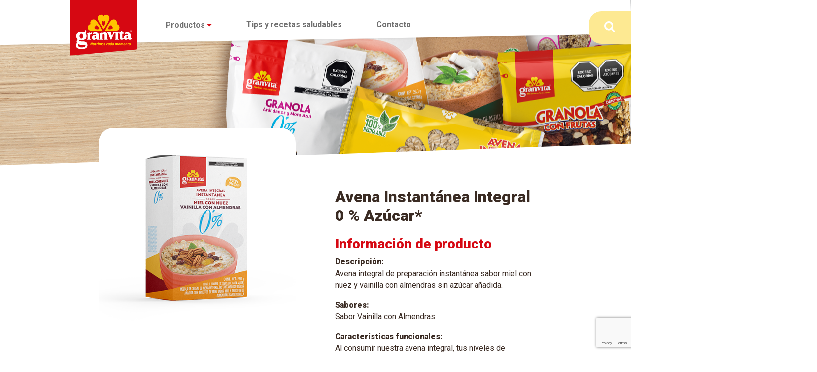

--- FILE ---
content_type: text/html; charset=UTF-8
request_url: https://granvita.com/productos/avenas/avenas-instantaneas-granvita-0-azucar/avena-instantanea-integral-0-azucar-sabor-vainilla-con-almendras-280-g/
body_size: 16255
content:
<!DOCTYPE html>
<html lang="es">

<head>
    <meta charset="utf-8">
    <meta name="viewport" content="width=device-width, initial-scale=1.0, shrink-to-fit=no">

    <link rel="alternate" href="granvita.com" hreflang="es-mx" />

    <meta name="keywords" content="avena, productos de avena, galletas de avena,">
    <title>
        Avena Instantánea Integral 0 % Azúcar* | Granvita    </title>

    <!-- Google Tag Manager -->
    <script>
        (function(w, d, s, l, i) {
            w[l] = w[l] || [];
            w[l].push({
                'gtm.start': new Date().getTime(),
                event: 'gtm.js'
            });
            var f = d.getElementsByTagName(s)[0],
                j = d.createElement(s),
                dl = l != 'dataLayer' ? '&l=' + l : '';
            j.async = true;
            j.src =
                'https://www.googletagmanager.com/gtm.js?id=' + i + dl;
            f.parentNode.insertBefore(j, f);
        })(window, document, 'script', 'dataLayer', 'GTM-59BHRM');
    </script>
    <!-- End Google Tag Manager -->

    <!-- Facebook Pixel Code -->
    <script>
        ! function(f, b, e, v, n, t, s) {
            if (f.fbq) return;
            n = f.fbq = function() {
                n.callMethod ?
                    n.callMethod.apply(n, arguments) : n.queue.push(arguments)
            };
            if (!f._fbq) f._fbq = n;
            n.push = n;
            n.loaded = !0;
            n.version = '2.0';
            n.queue = [];
            t = b.createElement(e);
            t.async = !0;
            t.src = v;
            s = b.getElementsByTagName(e)[0];
            s.parentNode.insertBefore(t, s)
        }(window, document, 'script',
            'https://connect.facebook.net/en_US/fbevents.js');
        fbq('init', '139613593358945');
        fbq('track', 'PageView');
    </script>
    <noscript>
        <img height="1" width="1" style="display:none" src="https://www.facebook.com/tr?id=139613593358945&ev=PageView&noscript=1" />
    </noscript>
    <!-- End Facebook Pixel Code -->
    <link href="https://unpkg.com/aos@2.3.1/dist/aos.css" rel="stylesheet">

    <!-- Código de instalación Cliengo para https://granvita.com/ -->
    <script type="text/javascript">
        (function() {
            var ldk = document.createElement('script');
            ldk.type = 'text/javascript';
            ldk.async = true;
            ldk.src = 'https://s.cliengo.com/weboptimizer/621eb8c7983060002a918c99/6228fa16262afa002a5a310b.js?platform=view_installation_code';
            var s = document.getElementsByTagName('script')[0];
            s.parentNode.insertBefore(ldk, s);
        })();
    </script>

    <meta name='robots' content='index, follow, max-image-preview:large, max-snippet:-1, max-video-preview:-1' />

	<!-- This site is optimized with the Yoast SEO plugin v26.8 - https://yoast.com/product/yoast-seo-wordpress/ -->
	<meta name="description" content="Avena Instantánea Integral 0 % Azúcar*" />
	<link rel="canonical" href="https://granvita.com/productos/avenas/avenas-instantaneas-granvita-0-azucar/avena-instantanea-integral-0-azucar-sabor-vainilla-con-almendras-280-g/" />
	<meta property="og:locale" content="es_MX" />
	<meta property="og:type" content="article" />
	<meta property="og:title" content="Avena Instantánea Integral 0 % Azúcar* - Granvita" />
	<meta property="og:description" content="Avena Instantánea Integral 0 % Azúcar*" />
	<meta property="og:url" content="https://granvita.com/productos/avenas/avenas-instantaneas-granvita-0-azucar/avena-instantanea-integral-0-azucar-sabor-vainilla-con-almendras-280-g/" />
	<meta property="og:site_name" content="Granvita" />
	<meta property="article:published_time" content="2020-06-12T22:07:18+00:00" />
	<meta property="article:modified_time" content="2022-03-15T17:56:33+00:00" />
	<meta property="og:image" content="https://i0.wp.com/granvita.com/wp-content/uploads/2020/06/gvita_avena_inst_0_miel-nuez_vainilla-almendras_280g_3-4.png?fit=486%2C486&ssl=1" />
	<meta property="og:image:width" content="486" />
	<meta property="og:image:height" content="486" />
	<meta property="og:image:type" content="image/png" />
	<meta name="author" content="admin" />
	<meta name="twitter:card" content="summary_large_image" />
	<meta name="twitter:label1" content="Escrito por" />
	<meta name="twitter:data1" content="admin" />
	<script type="application/ld+json" class="yoast-schema-graph">{"@context":"https://schema.org","@graph":[{"@type":"Article","@id":"https://granvita.com/productos/avenas/avenas-instantaneas-granvita-0-azucar/avena-instantanea-integral-0-azucar-sabor-vainilla-con-almendras-280-g/#article","isPartOf":{"@id":"https://granvita.com/productos/avenas/avenas-instantaneas-granvita-0-azucar/avena-instantanea-integral-0-azucar-sabor-vainilla-con-almendras-280-g/"},"author":{"name":"admin","@id":"https://granvita.com/#/schema/person/e4d27abf484cff9311d7506387365083"},"headline":"Avena Instantánea Integral 0 % Azúcar*","datePublished":"2020-06-12T22:07:18+00:00","dateModified":"2022-03-15T17:56:33+00:00","mainEntityOfPage":{"@id":"https://granvita.com/productos/avenas/avenas-instantaneas-granvita-0-azucar/avena-instantanea-integral-0-azucar-sabor-vainilla-con-almendras-280-g/"},"wordCount":26,"image":{"@id":"https://granvita.com/productos/avenas/avenas-instantaneas-granvita-0-azucar/avena-instantanea-integral-0-azucar-sabor-vainilla-con-almendras-280-g/#primaryimage"},"thumbnailUrl":"https://granvita.com/wp-content/uploads/2020/06/gvita_avena_inst_0_miel-nuez_vainilla-almendras_280g_3-4.png","articleSection":["Avenas Instantáneas Granvita 0% Azúcar","Productos"],"inLanguage":"es"},{"@type":"WebPage","@id":"https://granvita.com/productos/avenas/avenas-instantaneas-granvita-0-azucar/avena-instantanea-integral-0-azucar-sabor-vainilla-con-almendras-280-g/","url":"https://granvita.com/productos/avenas/avenas-instantaneas-granvita-0-azucar/avena-instantanea-integral-0-azucar-sabor-vainilla-con-almendras-280-g/","name":"Avena Instantánea Integral 0 % Azúcar* - Granvita","isPartOf":{"@id":"https://granvita.com/#website"},"primaryImageOfPage":{"@id":"https://granvita.com/productos/avenas/avenas-instantaneas-granvita-0-azucar/avena-instantanea-integral-0-azucar-sabor-vainilla-con-almendras-280-g/#primaryimage"},"image":{"@id":"https://granvita.com/productos/avenas/avenas-instantaneas-granvita-0-azucar/avena-instantanea-integral-0-azucar-sabor-vainilla-con-almendras-280-g/#primaryimage"},"thumbnailUrl":"https://granvita.com/wp-content/uploads/2020/06/gvita_avena_inst_0_miel-nuez_vainilla-almendras_280g_3-4.png","datePublished":"2020-06-12T22:07:18+00:00","dateModified":"2022-03-15T17:56:33+00:00","author":{"@id":"https://granvita.com/#/schema/person/e4d27abf484cff9311d7506387365083"},"description":"Avena Instantánea Integral 0 % Azúcar*","breadcrumb":{"@id":"https://granvita.com/productos/avenas/avenas-instantaneas-granvita-0-azucar/avena-instantanea-integral-0-azucar-sabor-vainilla-con-almendras-280-g/#breadcrumb"},"inLanguage":"es","potentialAction":[{"@type":"ReadAction","target":["https://granvita.com/productos/avenas/avenas-instantaneas-granvita-0-azucar/avena-instantanea-integral-0-azucar-sabor-vainilla-con-almendras-280-g/"]}]},{"@type":"ImageObject","inLanguage":"es","@id":"https://granvita.com/productos/avenas/avenas-instantaneas-granvita-0-azucar/avena-instantanea-integral-0-azucar-sabor-vainilla-con-almendras-280-g/#primaryimage","url":"https://granvita.com/wp-content/uploads/2020/06/gvita_avena_inst_0_miel-nuez_vainilla-almendras_280g_3-4.png","contentUrl":"https://granvita.com/wp-content/uploads/2020/06/gvita_avena_inst_0_miel-nuez_vainilla-almendras_280g_3-4.png","width":486,"height":486},{"@type":"BreadcrumbList","@id":"https://granvita.com/productos/avenas/avenas-instantaneas-granvita-0-azucar/avena-instantanea-integral-0-azucar-sabor-vainilla-con-almendras-280-g/#breadcrumb","itemListElement":[{"@type":"ListItem","position":1,"name":"Inicio","item":"https://granvita.com/"},{"@type":"ListItem","position":2,"name":"Productos","item":"https://granvita.com/productos/"},{"@type":"ListItem","position":3,"name":"Avenas","item":"https://granvita.com/productos/avenas/"},{"@type":"ListItem","position":4,"name":"Avenas Instantáneas Granvita 0% Azúcar","item":"https://granvita.com/productos/avenas/avenas-instantaneas-granvita-0-azucar/"},{"@type":"ListItem","position":5,"name":"Avena Instantánea Integral 0 % Azúcar*"}]},{"@type":"WebSite","@id":"https://granvita.com/#website","url":"https://granvita.com/","name":"Granvita","description":"Con nuestro granito de avena, nutrimos cada momento con productos, tips y recetas, ¡entra ya e inicia una vida saludable!","potentialAction":[{"@type":"SearchAction","target":{"@type":"EntryPoint","urlTemplate":"https://granvita.com/?s={search_term_string}"},"query-input":{"@type":"PropertyValueSpecification","valueRequired":true,"valueName":"search_term_string"}}],"inLanguage":"es"},{"@type":"Person","@id":"https://granvita.com/#/schema/person/e4d27abf484cff9311d7506387365083","name":"admin","image":{"@type":"ImageObject","inLanguage":"es","@id":"https://granvita.com/#/schema/person/image/","url":"https://secure.gravatar.com/avatar/26680708be4b2289c94df44dda53dd1aaab17ca0aa49cc152ddbb18e5bc6c683?s=96&d=mm&r=g","contentUrl":"https://secure.gravatar.com/avatar/26680708be4b2289c94df44dda53dd1aaab17ca0aa49cc152ddbb18e5bc6c683?s=96&d=mm&r=g","caption":"admin"},"sameAs":["https://granvita.com"],"url":"https://granvita.com/author/admin_w4tnwf32/"}]}</script>
	<!-- / Yoast SEO plugin. -->


<link rel='dns-prefetch' href='//kit.fontawesome.com' />
<link rel="alternate" title="oEmbed (JSON)" type="application/json+oembed" href="https://granvita.com/wp-json/oembed/1.0/embed?url=https%3A%2F%2Fgranvita.com%2Fproductos%2Favenas%2Favenas-instantaneas-granvita-0-azucar%2Favena-instantanea-integral-0-azucar-sabor-vainilla-con-almendras-280-g%2F" />
<link rel="alternate" title="oEmbed (XML)" type="text/xml+oembed" href="https://granvita.com/wp-json/oembed/1.0/embed?url=https%3A%2F%2Fgranvita.com%2Fproductos%2Favenas%2Favenas-instantaneas-granvita-0-azucar%2Favena-instantanea-integral-0-azucar-sabor-vainilla-con-almendras-280-g%2F&#038;format=xml" />
<style id='wp-img-auto-sizes-contain-inline-css' type='text/css'>
img:is([sizes=auto i],[sizes^="auto," i]){contain-intrinsic-size:3000px 1500px}
/*# sourceURL=wp-img-auto-sizes-contain-inline-css */
</style>
<style id='wp-emoji-styles-inline-css' type='text/css'>

	img.wp-smiley, img.emoji {
		display: inline !important;
		border: none !important;
		box-shadow: none !important;
		height: 1em !important;
		width: 1em !important;
		margin: 0 0.07em !important;
		vertical-align: -0.1em !important;
		background: none !important;
		padding: 0 !important;
	}
/*# sourceURL=wp-emoji-styles-inline-css */
</style>
<style id='wp-block-library-inline-css' type='text/css'>
:root{--wp-block-synced-color:#7a00df;--wp-block-synced-color--rgb:122,0,223;--wp-bound-block-color:var(--wp-block-synced-color);--wp-editor-canvas-background:#ddd;--wp-admin-theme-color:#007cba;--wp-admin-theme-color--rgb:0,124,186;--wp-admin-theme-color-darker-10:#006ba1;--wp-admin-theme-color-darker-10--rgb:0,107,160.5;--wp-admin-theme-color-darker-20:#005a87;--wp-admin-theme-color-darker-20--rgb:0,90,135;--wp-admin-border-width-focus:2px}@media (min-resolution:192dpi){:root{--wp-admin-border-width-focus:1.5px}}.wp-element-button{cursor:pointer}:root .has-very-light-gray-background-color{background-color:#eee}:root .has-very-dark-gray-background-color{background-color:#313131}:root .has-very-light-gray-color{color:#eee}:root .has-very-dark-gray-color{color:#313131}:root .has-vivid-green-cyan-to-vivid-cyan-blue-gradient-background{background:linear-gradient(135deg,#00d084,#0693e3)}:root .has-purple-crush-gradient-background{background:linear-gradient(135deg,#34e2e4,#4721fb 50%,#ab1dfe)}:root .has-hazy-dawn-gradient-background{background:linear-gradient(135deg,#faaca8,#dad0ec)}:root .has-subdued-olive-gradient-background{background:linear-gradient(135deg,#fafae1,#67a671)}:root .has-atomic-cream-gradient-background{background:linear-gradient(135deg,#fdd79a,#004a59)}:root .has-nightshade-gradient-background{background:linear-gradient(135deg,#330968,#31cdcf)}:root .has-midnight-gradient-background{background:linear-gradient(135deg,#020381,#2874fc)}:root{--wp--preset--font-size--normal:16px;--wp--preset--font-size--huge:42px}.has-regular-font-size{font-size:1em}.has-larger-font-size{font-size:2.625em}.has-normal-font-size{font-size:var(--wp--preset--font-size--normal)}.has-huge-font-size{font-size:var(--wp--preset--font-size--huge)}.has-text-align-center{text-align:center}.has-text-align-left{text-align:left}.has-text-align-right{text-align:right}.has-fit-text{white-space:nowrap!important}#end-resizable-editor-section{display:none}.aligncenter{clear:both}.items-justified-left{justify-content:flex-start}.items-justified-center{justify-content:center}.items-justified-right{justify-content:flex-end}.items-justified-space-between{justify-content:space-between}.screen-reader-text{border:0;clip-path:inset(50%);height:1px;margin:-1px;overflow:hidden;padding:0;position:absolute;width:1px;word-wrap:normal!important}.screen-reader-text:focus{background-color:#ddd;clip-path:none;color:#444;display:block;font-size:1em;height:auto;left:5px;line-height:normal;padding:15px 23px 14px;text-decoration:none;top:5px;width:auto;z-index:100000}html :where(.has-border-color){border-style:solid}html :where([style*=border-top-color]){border-top-style:solid}html :where([style*=border-right-color]){border-right-style:solid}html :where([style*=border-bottom-color]){border-bottom-style:solid}html :where([style*=border-left-color]){border-left-style:solid}html :where([style*=border-width]){border-style:solid}html :where([style*=border-top-width]){border-top-style:solid}html :where([style*=border-right-width]){border-right-style:solid}html :where([style*=border-bottom-width]){border-bottom-style:solid}html :where([style*=border-left-width]){border-left-style:solid}html :where(img[class*=wp-image-]){height:auto;max-width:100%}:where(figure){margin:0 0 1em}html :where(.is-position-sticky){--wp-admin--admin-bar--position-offset:var(--wp-admin--admin-bar--height,0px)}@media screen and (max-width:600px){html :where(.is-position-sticky){--wp-admin--admin-bar--position-offset:0px}}

/*# sourceURL=wp-block-library-inline-css */
</style><link rel='stylesheet' id='wc-blocks-style-css' href='https://granvita.com/wp-content/plugins/woocommerce/assets/client/blocks/wc-blocks.css?ver=wc-10.4.3' type='text/css' media='all' />
<style id='global-styles-inline-css' type='text/css'>
:root{--wp--preset--aspect-ratio--square: 1;--wp--preset--aspect-ratio--4-3: 4/3;--wp--preset--aspect-ratio--3-4: 3/4;--wp--preset--aspect-ratio--3-2: 3/2;--wp--preset--aspect-ratio--2-3: 2/3;--wp--preset--aspect-ratio--16-9: 16/9;--wp--preset--aspect-ratio--9-16: 9/16;--wp--preset--color--black: #000000;--wp--preset--color--cyan-bluish-gray: #abb8c3;--wp--preset--color--white: #ffffff;--wp--preset--color--pale-pink: #f78da7;--wp--preset--color--vivid-red: #cf2e2e;--wp--preset--color--luminous-vivid-orange: #ff6900;--wp--preset--color--luminous-vivid-amber: #fcb900;--wp--preset--color--light-green-cyan: #7bdcb5;--wp--preset--color--vivid-green-cyan: #00d084;--wp--preset--color--pale-cyan-blue: #8ed1fc;--wp--preset--color--vivid-cyan-blue: #0693e3;--wp--preset--color--vivid-purple: #9b51e0;--wp--preset--gradient--vivid-cyan-blue-to-vivid-purple: linear-gradient(135deg,rgb(6,147,227) 0%,rgb(155,81,224) 100%);--wp--preset--gradient--light-green-cyan-to-vivid-green-cyan: linear-gradient(135deg,rgb(122,220,180) 0%,rgb(0,208,130) 100%);--wp--preset--gradient--luminous-vivid-amber-to-luminous-vivid-orange: linear-gradient(135deg,rgb(252,185,0) 0%,rgb(255,105,0) 100%);--wp--preset--gradient--luminous-vivid-orange-to-vivid-red: linear-gradient(135deg,rgb(255,105,0) 0%,rgb(207,46,46) 100%);--wp--preset--gradient--very-light-gray-to-cyan-bluish-gray: linear-gradient(135deg,rgb(238,238,238) 0%,rgb(169,184,195) 100%);--wp--preset--gradient--cool-to-warm-spectrum: linear-gradient(135deg,rgb(74,234,220) 0%,rgb(151,120,209) 20%,rgb(207,42,186) 40%,rgb(238,44,130) 60%,rgb(251,105,98) 80%,rgb(254,248,76) 100%);--wp--preset--gradient--blush-light-purple: linear-gradient(135deg,rgb(255,206,236) 0%,rgb(152,150,240) 100%);--wp--preset--gradient--blush-bordeaux: linear-gradient(135deg,rgb(254,205,165) 0%,rgb(254,45,45) 50%,rgb(107,0,62) 100%);--wp--preset--gradient--luminous-dusk: linear-gradient(135deg,rgb(255,203,112) 0%,rgb(199,81,192) 50%,rgb(65,88,208) 100%);--wp--preset--gradient--pale-ocean: linear-gradient(135deg,rgb(255,245,203) 0%,rgb(182,227,212) 50%,rgb(51,167,181) 100%);--wp--preset--gradient--electric-grass: linear-gradient(135deg,rgb(202,248,128) 0%,rgb(113,206,126) 100%);--wp--preset--gradient--midnight: linear-gradient(135deg,rgb(2,3,129) 0%,rgb(40,116,252) 100%);--wp--preset--font-size--small: 13px;--wp--preset--font-size--medium: 20px;--wp--preset--font-size--large: 36px;--wp--preset--font-size--x-large: 42px;--wp--preset--spacing--20: 0.44rem;--wp--preset--spacing--30: 0.67rem;--wp--preset--spacing--40: 1rem;--wp--preset--spacing--50: 1.5rem;--wp--preset--spacing--60: 2.25rem;--wp--preset--spacing--70: 3.38rem;--wp--preset--spacing--80: 5.06rem;--wp--preset--shadow--natural: 6px 6px 9px rgba(0, 0, 0, 0.2);--wp--preset--shadow--deep: 12px 12px 50px rgba(0, 0, 0, 0.4);--wp--preset--shadow--sharp: 6px 6px 0px rgba(0, 0, 0, 0.2);--wp--preset--shadow--outlined: 6px 6px 0px -3px rgb(255, 255, 255), 6px 6px rgb(0, 0, 0);--wp--preset--shadow--crisp: 6px 6px 0px rgb(0, 0, 0);}:where(.is-layout-flex){gap: 0.5em;}:where(.is-layout-grid){gap: 0.5em;}body .is-layout-flex{display: flex;}.is-layout-flex{flex-wrap: wrap;align-items: center;}.is-layout-flex > :is(*, div){margin: 0;}body .is-layout-grid{display: grid;}.is-layout-grid > :is(*, div){margin: 0;}:where(.wp-block-columns.is-layout-flex){gap: 2em;}:where(.wp-block-columns.is-layout-grid){gap: 2em;}:where(.wp-block-post-template.is-layout-flex){gap: 1.25em;}:where(.wp-block-post-template.is-layout-grid){gap: 1.25em;}.has-black-color{color: var(--wp--preset--color--black) !important;}.has-cyan-bluish-gray-color{color: var(--wp--preset--color--cyan-bluish-gray) !important;}.has-white-color{color: var(--wp--preset--color--white) !important;}.has-pale-pink-color{color: var(--wp--preset--color--pale-pink) !important;}.has-vivid-red-color{color: var(--wp--preset--color--vivid-red) !important;}.has-luminous-vivid-orange-color{color: var(--wp--preset--color--luminous-vivid-orange) !important;}.has-luminous-vivid-amber-color{color: var(--wp--preset--color--luminous-vivid-amber) !important;}.has-light-green-cyan-color{color: var(--wp--preset--color--light-green-cyan) !important;}.has-vivid-green-cyan-color{color: var(--wp--preset--color--vivid-green-cyan) !important;}.has-pale-cyan-blue-color{color: var(--wp--preset--color--pale-cyan-blue) !important;}.has-vivid-cyan-blue-color{color: var(--wp--preset--color--vivid-cyan-blue) !important;}.has-vivid-purple-color{color: var(--wp--preset--color--vivid-purple) !important;}.has-black-background-color{background-color: var(--wp--preset--color--black) !important;}.has-cyan-bluish-gray-background-color{background-color: var(--wp--preset--color--cyan-bluish-gray) !important;}.has-white-background-color{background-color: var(--wp--preset--color--white) !important;}.has-pale-pink-background-color{background-color: var(--wp--preset--color--pale-pink) !important;}.has-vivid-red-background-color{background-color: var(--wp--preset--color--vivid-red) !important;}.has-luminous-vivid-orange-background-color{background-color: var(--wp--preset--color--luminous-vivid-orange) !important;}.has-luminous-vivid-amber-background-color{background-color: var(--wp--preset--color--luminous-vivid-amber) !important;}.has-light-green-cyan-background-color{background-color: var(--wp--preset--color--light-green-cyan) !important;}.has-vivid-green-cyan-background-color{background-color: var(--wp--preset--color--vivid-green-cyan) !important;}.has-pale-cyan-blue-background-color{background-color: var(--wp--preset--color--pale-cyan-blue) !important;}.has-vivid-cyan-blue-background-color{background-color: var(--wp--preset--color--vivid-cyan-blue) !important;}.has-vivid-purple-background-color{background-color: var(--wp--preset--color--vivid-purple) !important;}.has-black-border-color{border-color: var(--wp--preset--color--black) !important;}.has-cyan-bluish-gray-border-color{border-color: var(--wp--preset--color--cyan-bluish-gray) !important;}.has-white-border-color{border-color: var(--wp--preset--color--white) !important;}.has-pale-pink-border-color{border-color: var(--wp--preset--color--pale-pink) !important;}.has-vivid-red-border-color{border-color: var(--wp--preset--color--vivid-red) !important;}.has-luminous-vivid-orange-border-color{border-color: var(--wp--preset--color--luminous-vivid-orange) !important;}.has-luminous-vivid-amber-border-color{border-color: var(--wp--preset--color--luminous-vivid-amber) !important;}.has-light-green-cyan-border-color{border-color: var(--wp--preset--color--light-green-cyan) !important;}.has-vivid-green-cyan-border-color{border-color: var(--wp--preset--color--vivid-green-cyan) !important;}.has-pale-cyan-blue-border-color{border-color: var(--wp--preset--color--pale-cyan-blue) !important;}.has-vivid-cyan-blue-border-color{border-color: var(--wp--preset--color--vivid-cyan-blue) !important;}.has-vivid-purple-border-color{border-color: var(--wp--preset--color--vivid-purple) !important;}.has-vivid-cyan-blue-to-vivid-purple-gradient-background{background: var(--wp--preset--gradient--vivid-cyan-blue-to-vivid-purple) !important;}.has-light-green-cyan-to-vivid-green-cyan-gradient-background{background: var(--wp--preset--gradient--light-green-cyan-to-vivid-green-cyan) !important;}.has-luminous-vivid-amber-to-luminous-vivid-orange-gradient-background{background: var(--wp--preset--gradient--luminous-vivid-amber-to-luminous-vivid-orange) !important;}.has-luminous-vivid-orange-to-vivid-red-gradient-background{background: var(--wp--preset--gradient--luminous-vivid-orange-to-vivid-red) !important;}.has-very-light-gray-to-cyan-bluish-gray-gradient-background{background: var(--wp--preset--gradient--very-light-gray-to-cyan-bluish-gray) !important;}.has-cool-to-warm-spectrum-gradient-background{background: var(--wp--preset--gradient--cool-to-warm-spectrum) !important;}.has-blush-light-purple-gradient-background{background: var(--wp--preset--gradient--blush-light-purple) !important;}.has-blush-bordeaux-gradient-background{background: var(--wp--preset--gradient--blush-bordeaux) !important;}.has-luminous-dusk-gradient-background{background: var(--wp--preset--gradient--luminous-dusk) !important;}.has-pale-ocean-gradient-background{background: var(--wp--preset--gradient--pale-ocean) !important;}.has-electric-grass-gradient-background{background: var(--wp--preset--gradient--electric-grass) !important;}.has-midnight-gradient-background{background: var(--wp--preset--gradient--midnight) !important;}.has-small-font-size{font-size: var(--wp--preset--font-size--small) !important;}.has-medium-font-size{font-size: var(--wp--preset--font-size--medium) !important;}.has-large-font-size{font-size: var(--wp--preset--font-size--large) !important;}.has-x-large-font-size{font-size: var(--wp--preset--font-size--x-large) !important;}
/*# sourceURL=global-styles-inline-css */
</style>

<style id='classic-theme-styles-inline-css' type='text/css'>
/*! This file is auto-generated */
.wp-block-button__link{color:#fff;background-color:#32373c;border-radius:9999px;box-shadow:none;text-decoration:none;padding:calc(.667em + 2px) calc(1.333em + 2px);font-size:1.125em}.wp-block-file__button{background:#32373c;color:#fff;text-decoration:none}
/*# sourceURL=/wp-includes/css/classic-themes.min.css */
</style>
<link rel='stylesheet' id='menu-image-css' href='https://granvita.com/wp-content/plugins/menu-image/includes/css/menu-image.css?ver=3.13' type='text/css' media='all' />
<link rel='stylesheet' id='dashicons-css' href='https://granvita.com/wp-includes/css/dashicons.min.css?ver=6.9' type='text/css' media='all' />
<style id='dashicons-inline-css' type='text/css'>
[data-font="Dashicons"]:before {font-family: 'Dashicons' !important;content: attr(data-icon) !important;speak: none !important;font-weight: normal !important;font-variant: normal !important;text-transform: none !important;line-height: 1 !important;font-style: normal !important;-webkit-font-smoothing: antialiased !important;-moz-osx-font-smoothing: grayscale !important;}
/*# sourceURL=dashicons-inline-css */
</style>
<link rel='stylesheet' id='categories-images-styles-css' href='https://granvita.com/wp-content/plugins/categories-images/assets/css/zci-styles.css?ver=3.3.1' type='text/css' media='all' />
<link rel='stylesheet' id='contact-form-7-css' href='https://granvita.com/wp-content/plugins/contact-form-7/includes/css/styles.css?ver=6.1.4' type='text/css' media='all' />
<link rel='stylesheet' id='woocommerce-layout-css' href='https://granvita.com/wp-content/plugins/woocommerce/assets/css/woocommerce-layout.css?ver=10.4.3' type='text/css' media='all' />
<link rel='stylesheet' id='woocommerce-smallscreen-css' href='https://granvita.com/wp-content/plugins/woocommerce/assets/css/woocommerce-smallscreen.css?ver=10.4.3' type='text/css' media='only screen and (max-width: 768px)' />
<link rel='stylesheet' id='woocommerce-general-css' href='https://granvita.com/wp-content/plugins/woocommerce/assets/css/woocommerce.css?ver=10.4.3' type='text/css' media='all' />
<style id='woocommerce-inline-inline-css' type='text/css'>
.woocommerce form .form-row .required { visibility: visible; }
/*# sourceURL=woocommerce-inline-inline-css */
</style>
<link rel='stylesheet' id='ywctm-frontend-css' href='https://granvita.com/wp-content/plugins/yith-woocommerce-catalog-mode/assets/css/frontend.min.css?ver=2.52.0' type='text/css' media='all' />
<style id='ywctm-frontend-inline-css' type='text/css'>
form.cart button.single_add_to_cart_button, .ppc-button-wrapper, .wc-ppcp-paylater-msg__container, form.cart .quantity, table.variations, form.variations_form, .single_variation_wrap .variations_button, .widget.woocommerce.widget_shopping_cart{display: none !important}
/*# sourceURL=ywctm-frontend-inline-css */
</style>
<link rel='stylesheet' id='bootstrap-css-css' href='https://granvita.com/wp-content/themes/theme_2021/assets/css/bootstrap.min.css?ver=4.3.1' type='text/css' media='all' />
<link rel='stylesheet' id='Normalize-css' href='https://granvita.com/wp-content/themes/theme_2021/assets/css/normalize.css?ver=6.9' type='text/css' media='all' />
<link rel='stylesheet' id='Fontawesome-css' href='https://granvita.com/wp-content/themes/theme_2021/assets/css/all.css?ver=6.9' type='text/css' media='all' />
<link rel='stylesheet' id='Navigation-Clean1-css' href='https://granvita.com/wp-content/themes/theme_2021/assets/css/Navigation-Clean-1.css?ver=6.9' type='text/css' media='all' />
<link rel='stylesheet' id='Navigation-Clean-css' href='https://granvita.com/wp-content/themes/theme_2021/assets/css/Navigation-Clean.css?ver=6.9' type='text/css' media='all' />
<link rel='stylesheet' id='Footer-Clean-css' href='https://granvita.com/wp-content/themes/theme_2021/assets/css/Footer-Clean.css?ver=6.9' type='text/css' media='all' />
<link rel='stylesheet' id='owl-css' href='https://granvita.com/wp-content/themes/theme_2021/assets/css/owl.carousel.min.css?ver=6.9' type='text/css' media='all' />
<link rel='stylesheet' id='owl-theme-css' href='https://granvita.com/wp-content/themes/theme_2021/assets/css/owl.theme.default.css?ver=6.9' type='text/css' media='all' />
<link rel='stylesheet' id='swiper-css' href='https://granvita.com/wp-content/themes/theme_2021/assets/css/swiper-bundle.min.css?ver=6.9' type='text/css' media='all' />
<link rel='stylesheet' id='styles-css-css' href='https://granvita.com/wp-content/themes/theme_2021/assets/css/styles.css?ver=1769150342' type='text/css' media='all' />
<link rel="https://api.w.org/" href="https://granvita.com/wp-json/" /><link rel="alternate" title="JSON" type="application/json" href="https://granvita.com/wp-json/wp/v2/posts/323" /><link rel="EditURI" type="application/rsd+xml" title="RSD" href="https://granvita.com/xmlrpc.php?rsd" />
<meta name="generator" content="WordPress 6.9" />
<meta name="generator" content="WooCommerce 10.4.3" />
<link rel='shortlink' href='https://granvita.com/?p=323' />
<script type="text/javascript">var ajaxurl = "https://granvita.com/wp-admin/admin-ajax.php";</script><meta property="fb:app_id" content="728546570973508"/>	<noscript><style>.woocommerce-product-gallery{ opacity: 1 !important; }</style></noscript>
	<link rel="icon" href="https://granvita.com/wp-content/uploads/2020/06/cropped-fav_granvita_01_0-32x32.png" sizes="32x32" />
<link rel="icon" href="https://granvita.com/wp-content/uploads/2020/06/cropped-fav_granvita_01_0-192x192.png" sizes="192x192" />
<link rel="apple-touch-icon" href="https://granvita.com/wp-content/uploads/2020/06/cropped-fav_granvita_01_0-180x180.png" />
<meta name="msapplication-TileImage" content="https://granvita.com/wp-content/uploads/2020/06/cropped-fav_granvita_01_0-270x270.png" />
		<style type="text/css" id="wp-custom-css">
			p.price {
    display: none;
}

form.cart {
    display: none;
}

p.stock.in-stock {
    display: none;
}

.woocommerce span.onsale {
    display: none;
}

a.btn-comprar {
    display: none;
}		</style>
		
    <style>

    </style>

<link rel='stylesheet' id='thickbox-css' href='https://granvita.com/wp-includes/js/thickbox/thickbox.css?ver=6.9' type='text/css' media='all' />
</head>

<body class="wp-singular post-template-default single single-post postid-323 single-format-standard wp-theme-theme_2021 wp-child-theme-theme_2021-woocommerce theme-theme_2021 woocommerce-no-js avenas-instantaneas-granvita-0-azucar productos" id="body">
    <!-- Google Tag Manager (noscript) -->
    <noscript><iframe src="https://www.googletagmanager.com/ns.html?id=GTM-59BHRM"
            height="0" width="0" style="display:none;visibility:hidden"></iframe></noscript>
    <!-- End Google Tag Manager (noscript) -->

    <div id="fb-root"></div>

    <script async defer crossorigin="anonymous" src="https://connect.facebook.net/es_LA/sdk.js#xfbml=1&version=v7.0&appId=728546570973508&autoLogAppEvents=1" nonce="aqH7sgRr"></script>

    <!--top header-->
    <header id="header">
        <nav class="fixed-top" data-toggle="sticky-onscroll">
            <div class="container-custom">
                <div class="row">

                    <div class="col-4 col-lg-2 position-relative">
                        <h1 class="m-0">
                            <a class="" href="https://granvita.com">
                                <img id="logoHeader" class="img-fluid position-absolute" alt="Logo Granvita" src="https://granvita.com/wp-content/themes/theme_2021/assets/img/logo-granvita.svg">
                            </a>
                        </h1>
                    </div>

                    <div class="col-8 col-lg-10 position-relative">
                        <button class="d-block d-lg-none" id="btnMenu">
                            <span></span>
                            <span></span>
                            <span></span>
                        </button>
                        <div class="d-none d-lg-block" id="">
                            <div class="menu-menu-principal-container"><ul id="menu-menu-principal" class=""><li id="menu-item-5589" class="menu-item menu-item-type-custom menu-item-object-custom menu-item-has-children menu-item-5589"><a class="nav-item">Productos</a>
<ul class="sub-menu">
	<li id="menu-item-4979" class="menu-item menu-item-type-post_type menu-item-object-page menu-item-4979"><a href="https://granvita.com/productos-granvita/" class="nav-item">Todo</a></li>
	<li id="menu-item-5540" class="menu-item menu-item-type-taxonomy menu-item-object-category menu-item-5540"><a href="https://granvita.com/productos/granolas/" class="nav-item">Granolas</a></li>
	<li id="menu-item-5542" class="menu-item menu-item-type-taxonomy menu-item-object-category current-post-ancestor menu-item-5542"><a href="https://granvita.com/productos/avenas/" class="nav-item">Avenas</a></li>
	<li id="menu-item-5539" class="menu-item menu-item-type-taxonomy menu-item-object-category menu-item-5539"><a href="https://granvita.com/productos/galletas/" class="nav-item">Galletas</a></li>
	<li id="menu-item-5543" class="menu-item menu-item-type-taxonomy menu-item-object-category menu-item-5543"><a href="https://granvita.com/productos/barras/" class="nav-item">Barras</a></li>
	<li id="menu-item-5541" class="menu-item menu-item-type-taxonomy menu-item-object-category menu-item-5541"><a href="https://granvita.com/productos/harinas-de-avena/" class="nav-item">Harinas de avena</a></li>
	<li id="menu-item-8391" class="menu-item menu-item-type-taxonomy menu-item-object-category menu-item-8391"><a href="https://granvita.com/productos/cereales/" class="nav-item">Cereales</a></li>
	<li id="menu-item-9356" class="menu-item menu-item-type-taxonomy menu-item-object-category menu-item-9356"><a href="https://granvita.com/productos/polvo-para-bebidas/" class="nav-item">Polvo para Bebidas</a></li>
</ul>
</li>
<li id="menu-item-2471" class="menu-item menu-item-type-taxonomy menu-item-object-category menu-item-2471"><a href="https://granvita.com/tips-y-recetas-saludables/" class="nav-item">Tips y recetas saludables</a></li>
<li id="menu-item-36" class="menu-item menu-item-type-post_type menu-item-object-page menu-item-36"><a href="https://granvita.com/contacto/" class="nav-item">Contacto</a></li>
</ul></div>                        </div>
                    </div>

                </div> <!-- row -->
            </div> <!-- container-custom -->
        </nav>

        <button class="btn-search-header" id="btnSearch"><i class="fas fa-search"></i></button>
        <button class="btn-search-header d-none" id="btnSearchClose"><i class="fas fa-times"></i></button>


        <!-- formulario nuevo -->


        <form role="search" method="get" id="searchform" class="form-search-header" action="https://granvita.com/">
            <!--formulario mobil -->
            <div class="container">


                <div class="row">
                    <div class="col-12 d-block d-md-none">
                        <span class="fw-bold fs-5">¿Buscas algo en especial?</span>
                    </div>
                    <div class="col-12 mt-4 mt-md-0">
                        <div class="content-fields">
                            <!-- <label class="screen-reader-text" for="s"></label>  -->
                            <input type="text" placeholder="Buscar..." value="" name="s" id="s" class="input-search" autocomplete="off" />
                            <!-- <input type="submit" id="searchsubmit" value="" />  -->
                            <span type="text" id="clearInput"><i class="far fa-trash-alt"></i></span>
                            <button type="submit" class="search-btn" id="searchsubmit"><i class="fas fa-search"></i></button>
                        </div>
                    </div>
                </div>
            </div>
        </form>

    </header>

    <div class="menu-mobil" id="menu-mobil">
        <div class="menu-menu-principal-container"><ul id="menu-menu-principal-1" class=""><li class="menu-item menu-item-type-custom menu-item-object-custom menu-item-has-children menu-item-5589"><a class="nav-item">Productos</a>
<ul class="sub-menu">
	<li class="menu-item menu-item-type-post_type menu-item-object-page menu-item-4979"><a href="https://granvita.com/productos-granvita/" class="nav-item">Todo</a></li>
	<li class="menu-item menu-item-type-taxonomy menu-item-object-category menu-item-5540"><a href="https://granvita.com/productos/granolas/" class="nav-item">Granolas</a></li>
	<li class="menu-item menu-item-type-taxonomy menu-item-object-category current-post-ancestor menu-item-5542"><a href="https://granvita.com/productos/avenas/" class="nav-item">Avenas</a></li>
	<li class="menu-item menu-item-type-taxonomy menu-item-object-category menu-item-5539"><a href="https://granvita.com/productos/galletas/" class="nav-item">Galletas</a></li>
	<li class="menu-item menu-item-type-taxonomy menu-item-object-category menu-item-5543"><a href="https://granvita.com/productos/barras/" class="nav-item">Barras</a></li>
	<li class="menu-item menu-item-type-taxonomy menu-item-object-category menu-item-5541"><a href="https://granvita.com/productos/harinas-de-avena/" class="nav-item">Harinas de avena</a></li>
	<li class="menu-item menu-item-type-taxonomy menu-item-object-category menu-item-8391"><a href="https://granvita.com/productos/cereales/" class="nav-item">Cereales</a></li>
	<li class="menu-item menu-item-type-taxonomy menu-item-object-category menu-item-9356"><a href="https://granvita.com/productos/polvo-para-bebidas/" class="nav-item">Polvo para Bebidas</a></li>
</ul>
</li>
<li class="menu-item menu-item-type-taxonomy menu-item-object-category menu-item-2471"><a href="https://granvita.com/tips-y-recetas-saludables/" class="nav-item">Tips y recetas saludables</a></li>
<li class="menu-item menu-item-type-post_type menu-item-object-page menu-item-36"><a href="https://granvita.com/contacto/" class="nav-item">Contacto</a></li>
</ul></div>    </div>
    <!-- End top header-->
    <main role="main" id="main">

<!-- <section class="header-single-producto"></section> -->

<section class="header-single-producto">
    <img src="" alt="Avena Instantánea Integral 0 % Azúcar*">
</section>


<section class="info-producto position-relative">
    <div class="container-custom">
        <div class="row justify-content-evenly">
            <div class="col-12 col-lg-5">
                                    <img class="img-fluid thumbnail-producto bg-white" src="https://granvita.com/wp-content/uploads/2020/06/gvita_avena_inst_0_miel-nuez_vainilla-almendras_280g_3-4.png" alt="Avena Instantánea Integral 0 % Azúcar*">
                    
                            </div>
            <div class="col-12 col-lg-5 text-cafe">
                <div class="meta-producto position-relative">
                <h1 class="fw-custom">Avena Instantánea Integral 0 % Azúcar*</h1>
                <h3 class="text-rojo fw-custom">Información de producto</h3>
                <span class="fw-custom mt-5">Descripción:</span>
                <p>Avena integral de preparación instantánea sabor miel con nuez y vainilla con almendras sin azúcar añadida.</p>
<div id="wpdevar_comment_1" style="width:100%;text-align:left;">
		<span style="padding: 10px;font-size:15px;font-family:Arial,Helvetica Neue,Helvetica,sans-serif;color:#000000;">Comentarios</span>
		<div class="fb-comments" data-href="https://granvita.com/productos/avenas/avenas-instantaneas-granvita-0-azucar/avena-instantanea-integral-0-azucar-sabor-vainilla-con-almendras-280-g/" data-order-by="social" data-numposts="5" data-width="100%" style="display:block;"></div></div><style>#wpdevar_comment_1 span,#wpdevar_comment_1 iframe{width:100% !important;} #wpdevar_comment_1 iframe{max-height: 100% !important;}</style>                                    <span class="fw-custom">Sabores:</span>
                    <p class="resumen-producto">Sabor Vainilla con Almendras</p>
                                <span class="fw-custom">Características funcionales:</span>
                <p>Al consumir nuestra avena integral, tus niveles de colesterol se reducirán y podrás mantener un corazón sano. Además, la miel que contiene funciona como un calmante, antiséptico y fortificante, mientras que la nuez proporciona mayor concentración, activa las neuronas e incrementa la serotonina.</p>
                                <span class="fw-custom">Recomendaciones:</span>
                <p>Libre de azúcar.</p>
                <hr>
                                <hr>
                 
                <span class="fw-custom text-rojo fs-4 mt-5">Recuerda que los puedes encontrar en:</span>
                <br>
                                     <div class="row mt-4">
                                                    <div class="col-6 col-md-3">
                                <div class="marketplace-walmart">
                                    <img class="img-fluid" src="https://granvita.com/wp-content/themes/theme_2021/assets/img/marketplaces/walmart.png" alt="walmart">
                                </div>
                            </div>
                                                    <div class="col-6 col-md-3">
                                <div class="marketplace-express">
                                    <img class="img-fluid" src="https://granvita.com/wp-content/themes/theme_2021/assets/img/marketplaces/express.png" alt="express">
                                </div>
                            </div>
                                                    <div class="col-6 col-md-3">
                                <div class="marketplace-soriana">
                                    <img class="img-fluid" src="https://granvita.com/wp-content/themes/theme_2021/assets/img/marketplaces/soriana.png" alt="soriana">
                                </div>
                            </div>
                                                    <div class="col-6 col-md-3">
                                <div class="marketplace-chedraui">
                                    <img class="img-fluid" src="https://granvita.com/wp-content/themes/theme_2021/assets/img/marketplaces/chedraui.png" alt="chedraui">
                                </div>
                            </div>
                                                    <div class="col-6 col-md-3">
                                <div class="marketplace-fresko">
                                    <img class="img-fluid" src="https://granvita.com/wp-content/themes/theme_2021/assets/img/marketplaces/fresko.png" alt="fresko">
                                </div>
                            </div>
                                                    <div class="col-6 col-md-3">
                                <div class="marketplace-waldos">
                                    <img class="img-fluid" src="https://granvita.com/wp-content/themes/theme_2021/assets/img/marketplaces/waldos.png" alt="waldos">
                                </div>
                            </div>
                                            </div>
                    
                     
                </div>
            </div>
        </div>
    </div>
</section>

<div class="separador-single-producto">
    <div class="container-custom">
        <div class="row">
            <div class="col-12">
                <div class="sociales-interior">
                    <div class="contenedor-iconos">
                        <!-- Go to www.addthis.com/dashboard to customize your tools --> <div class="skew1 addthis_inline_share_toolbox"></div>
                    </div>
                </div>
            </div>
        </div>
    </div>
    
</div>





<!-- Menu productos -->
<section class="section-home-4 position-relative diagonal-top-gris mt-9 bg-gris-claro">
    <div class="container-custom">
            <div class="row justify-content-center">
            <div class="col-12 col-lg-7 text-center text-cafe">
                <h2 class="fw-bolder fs-1 mt-5" data-aos="fade-up">Nuestros productos</h2>
                <p class="fs-5" data-aos="fade-up" data-aos-offset="300">Contamos con una amplia gama de productos elaborados especialmente para apapacharte y cuidar de ti.</p>
            </div>
        </div>
        <div class="row mt-5">
        <div class="menu-menu-productos-container"><ul id="menu-menu-productos" class=""><li id="menu-item-4956" class="position-relative item-producto-menu menu-item menu-item-type-taxonomy menu-item-object-category current-post-ancestor menu-item-4956"><a href="https://granvita.com/productos/avenas/" class="menu-image-title-below menu-image-not-hovered"><img width="181" height="245" src="https://granvita.com/wp-content/uploads/2021/05/btn-productos-avenas-clear.png" class="menu-image menu-image-title-below" alt="" decoding="async" loading="lazy" /><span class="menu-image-title-below menu-image-title">Avenas</span></a></li>
<li id="menu-item-4957" class="position-relative item-producto-menu menu-item menu-item-type-taxonomy menu-item-object-category menu-item-4957"><a href="https://granvita.com/productos/barras/" class="menu-image-title-below menu-image-not-hovered"><img width="181" height="245" src="https://granvita.com/wp-content/uploads/2021/05/btn-productos-barras-clear.png" class="menu-image menu-image-title-below" alt="" decoding="async" loading="lazy" /><span class="menu-image-title-below menu-image-title">Barras</span></a></li>
<li id="menu-item-4959" class="position-relative item-producto-menu menu-item menu-item-type-taxonomy menu-item-object-category menu-item-4959"><a href="https://granvita.com/productos/galletas/" class="menu-image-title-below menu-image-not-hovered"><img width="197" height="244" src="https://granvita.com/wp-content/uploads/2021/05/btn-productos-galletas-clear.png" class="menu-image menu-image-title-below" alt="" decoding="async" loading="lazy" /><span class="menu-image-title-below menu-image-title">Galletas</span></a></li>
<li id="menu-item-4960" class="position-relative item-producto-menu menu-item menu-item-type-taxonomy menu-item-object-category menu-item-4960"><a href="https://granvita.com/productos/granolas/" class="menu-image-title-below menu-image-not-hovered"><img width="181" height="245" src="https://granvita.com/wp-content/uploads/2021/05/btn-productos-granolas-clear.png" class="menu-image menu-image-title-below" alt="" decoding="async" loading="lazy" /><span class="menu-image-title-below menu-image-title">Granolas</span></a></li>
<li id="menu-item-4961" class="position-relative item-producto-menu menu-item menu-item-type-taxonomy menu-item-object-category menu-item-4961"><a href="https://granvita.com/productos/harinas-de-avena/" class="menu-image-title-below menu-image-not-hovered"><img width="197" height="244" src="https://granvita.com/wp-content/uploads/2021/05/btn-productos-harinas-clear.png" class="menu-image menu-image-title-below" alt="" decoding="async" loading="lazy" /><span class="menu-image-title-below menu-image-title">Harinas</span></a></li>
<li id="menu-item-9374" class="position-relative item-producto-menu noshadow-image menu-item menu-item-type-taxonomy menu-item-object-category menu-item-9374"><a href="https://granvita.com/productos/polvo-para-bebidas/" class="menu-image-title-below menu-image-not-hovered"><img width="197" height="244" src="https://granvita.com/wp-content/uploads/2024/07/bebidas-197x244-1.png" class="menu-image menu-image-title-below" alt="" decoding="async" loading="lazy" /><span class="menu-image-title-below menu-image-title">Bebidas</span></a></li>
<li id="menu-item-9385" class="position-relative item-producto-menu noshadow-image menu-item menu-item-type-taxonomy menu-item-object-category menu-item-9385"><a href="https://granvita.com/productos/cereales/" class="menu-image-title-below menu-image-not-hovered"><img width="197" height="244" src="https://granvita.com/wp-content/uploads/2024/07/cereales-197x244-1.png" class="menu-image menu-image-title-below" alt="" decoding="async" loading="lazy" /><span class="menu-image-title-below menu-image-title">Cereales</span></a></li>
</ul></div>        </div>
    </div>
</section>

<section class="relacionados position-relative mt-lg-9">
    <div class="container">
        <div class="row">
            <div class="col text-center">
                <h2 class="text-cafe fw-custom mt-5 fs-1">Productos Relacionados</h2>
            </div>
        </div>
        <div class="row justify-content-evenly">
           
        
        <div class="col-12 col-lg-3 my-5 text-center">

            
            <a href="https://granvita.com/productos/avenas/avenas-instantaneas-granvita-0-azucar/avena-instantanea-integral-0-azucar-sabor-fresa-con-crema-280-g/">
                <img src="https://granvita.com/wp-content/uploads/2020/06/gvita_avena_inst_0__fresas_crema_280g_3-4.png" class="img-fluid br-3 bg-white" alt="Avena Instantánea Integral 0 % Azúcar*">
            </a>

            <h4 class="fs-5 my-4 fw-custom">Avena Instantánea Integral 0 % Azúcar*</h4>


            <div class="resumen-producto"><p>Avena integral de preparación instantánea sabor fresa, sin azúcar añadida. Comentarios</p>
</div>
            <a href="https://granvita.com/productos/avenas/avenas-instantaneas-granvita-0-azucar/avena-instantanea-integral-0-azucar-sabor-fresa-con-crema-280-g/" class="btn-gvt">Ver más <i class="fas fa-share"></i></a>

        </div>



    
        
        <div class="col-12 col-lg-3 my-5 text-center">

            
            <a href="https://granvita.com/productos/avenas/avenas-instantaneas-granvita-0-azucar/avena-instantanea-integral-0-azucar-sabor-arandano-280-g/">
                <img src="https://granvita.com/wp-content/uploads/2020/06/GVITA-Avena0_Arandano_280g.png" class="img-fluid br-3 bg-white" alt="Avena Instantánea Integral 0 % Azúcar*">
            </a>

            <h4 class="fs-5 my-4 fw-custom">Avena Instantánea Integral 0 % Azúcar*</h4>


            <div class="resumen-producto"><p>Avena integral de preparación instantánea sabor arándano, sin azúcar añadida. Comentarios</p>
</div>
            <a href="https://granvita.com/productos/avenas/avenas-instantaneas-granvita-0-azucar/avena-instantanea-integral-0-azucar-sabor-arandano-280-g/" class="btn-gvt">Ver más <i class="fas fa-share"></i></a>

        </div>



    
        
        <div class="col-12 col-lg-3 my-5 text-center">

            
            <a href="https://granvita.com/productos/avenas/avenas-instantaneas-granvita-0-azucar/avena-instantanea-integral-0-azucar-sabor-manzana-y-canela-280-g/">
                <img src="https://granvita.com/wp-content/uploads/2020/06/GVITA-Avena0_MazanaCanela_280g.png" class="img-fluid br-3 bg-white" alt="Avena Instantánea Integral 0 % Azúcar*">
            </a>

            <h4 class="fs-5 my-4 fw-custom">Avena Instantánea Integral 0 % Azúcar*</h4>


            <div class="resumen-producto"><p>Avena integral de preparación instantánea manzana fresa, sin azúcar añadida. Comentarios</p>
</div>
            <a href="https://granvita.com/productos/avenas/avenas-instantaneas-granvita-0-azucar/avena-instantanea-integral-0-azucar-sabor-manzana-y-canela-280-g/" class="btn-gvt">Ver más <i class="fas fa-share"></i></a>

        </div>



     
        </div>
    </div>
</section>




</main>

<!-- <span class="ir-arriba"><i class="fas fa-arrow-up"></i></span> -->

<div class="vertical-footer position-relative"></div>
<div class="newsletter bg-amarillo text-cafe">

    <div class="container contenido-news">

        <div class="row justify-content-around">
            <div class="col-12 col-lg-6 text-start text-lg-end">
                <h4 class="fw-bold fs-2 py-5">Recibe en tu correo tips y recetas para una vida más saludable.</h4>
            </div>
            <div class="col-12 col-lg-5 position-relative">
                
  <div class="contenedor-formulario bg-white">
    <div id="mc_embed_shell">
      <link href="//cdn-images.mailchimp.com/embedcode/classic-061523.css" rel="stylesheet" type="text/css">
      <style type="text/css">
        #mc_embed_signup {
          background: #fff;
          false;
          clear: left;
          font: 14px Helvetica, Arial, sans-serif;
          width: 600px;
        }

        /* Add your own Mailchimp form style overrides in your site stylesheet or in this style block.
           We recommend moving this block and the preceding CSS link to the HEAD of your HTML file. */
      </style>
      <div id="mc_embed_signup">
        <form action="https://granvita.us19.list-manage.com/subscribe/post?u=325a37a9b3ca5a0e7e34aacdf&amp;id=ce86f1dd83&amp;f_id=001836e7f0" method="post" id="mc-embedded-subscribe-form" name="mc-embedded-subscribe-form" class="validate" target="_blank">
          <div id="mc_embed_signup_scroll">
            <div class="indicates-required"><span class="asterisk">*</span> indica que es obligatorio</div>
            <div class="mc-field-group"><label for="mce-EMAIL">Email <span class="asterisk">*</span></label><input type="email" name="EMAIL" class="required email" id="mce-EMAIL" required="" value=""></div>
            <div class="mc-field-group"><label for="mce-NOMBRE">Nombre <span class="asterisk">*</span></label><input type="text" name="NOMBRE" class="required text" id="mce-NOMBRE" required="" value=""></div>
            <div class="mc-field-group"><label for="mce-APELIDOS">Apellidos </label><input type="text" name="APELIDOS" class=" text" id="mce-APELIDOS" value=""></div>
            <div class="mc-field-group"><label for="mce-PHONE">Ciudad / Estado / Provincia <span class="asterisk">*</span></label><input type="text" name="PHONE" class="REQ_CSS" id="mce-PHONE" value=""></div>
            <div id="mce-responses" class="clear">
              <div class="response" id="mce-error-response" style="display: none;"></div>
              <div class="response" id="mce-success-response" style="display: none;"></div>
            </div>
            <div aria-hidden="true" style="position: absolute; left: -5000px;"><input type="text" name="b_325a37a9b3ca5a0e7e34aacdf_ce86f1dd83" tabindex="-1" value=""></div>
            <div class="clear" id="mc-embedded-subscribe"><input type="submit" name="subscribe" class="" value="Subscribe"><img src="https://granvita.com/wp-content/themes/theme_2021/assets/img/icono-mailbox.svg" alt=""></div>
          </div>
        </form>
      </div>
      <script type="text/javascript" src="//s3.amazonaws.com/downloads.mailchimp.com/js/mc-validate.js"></script>
      <script type="text/javascript">
        (function($) {
          window.fnames = new Array();
          window.ftypes = new Array();
          fnames[0] = 'EMAIL';
          ftypes[0] = 'email';
          fnames[1] = 'NOMBRE';
          ftypes[1] = 'text';
          fnames[2] = 'APELIDOS';
          ftypes[2] = 'text';
          fnames[4] = 'PHONE';
          ftypes[4] = 'phone';
          /*
           * Translated default messages for the $ validation plugin.
           * Locale: ES
           */
          $.extend($.validator.messages, {
            required: "Este campo es obligatorio.",
            remote: "Por favor, rellena este campo.",
            email: "Por favor, escribe una dirección de correo válida",
            url: "Por favor, escribe una URL válida.",
            date: "Por favor, escribe una fecha válida.",
            dateISO: "Por favor, escribe una fecha (ISO) válida.",
            number: "Por favor, escribe un número entero válido.",
            digits: "Por favor, escribe sólo dígitos.",
            creditcard: "Por favor, escribe un número de tarjeta válido.",
            equalTo: "Por favor, escribe el mismo valor de nuevo.",
            accept: "Por favor, escribe un valor con una extensión aceptada.",
            maxlength: $.validator.format("Por favor, no escribas más de {0} caracteres."),
            minlength: $.validator.format("Por favor, no escribas menos de {0} caracteres."),
            rangelength: $.validator.format("Por favor, escribe un valor entre {0} y {1} caracteres."),
            range: $.validator.format("Por favor, escribe un valor entre {0} y {1}."),
            max: $.validator.format("Por favor, escribe un valor menor o igual a {0}."),
            min: $.validator.format("Por favor, escribe un valor mayor o igual a {0}.")
          });
        }(jQuery));
        var $mcj = jQuery.noConflict(true);
      </script>
    </div>
    <script>
      $.extend($.validator.messages, {
        required: "Este campo es obligatorio.",
        remote: "Por favor, rellena este campo.",
        email: "Por favor, escribe una dirección de correo válida",
        url: "Por favor, escribe una URL válida.",
        date: "Por favor, escribe una fecha válida.",
        dateISO: "Por favor, escribe una fecha (ISO) válida.",
        number: "Por favor, escribe un número entero válido.",
        digits: "Por favor, escribe sólo dígitos.",
        creditcard: "Por favor, escribe un número de tarjeta válido.",
        equalTo: "Por favor, escribe el mismo valor de nuevo.",
        accept: "Por favor, escribe un valor con una extensión aceptada.",
        maxlength: $.validator.format("Por favor, no escribas más de {0} caracteres."),
        minlength: $.validator.format("Por favor, no escribas menos de {0} caracteres."),
        rangelength: $.validator.format("Por favor, escribe un valor entre {0} y {1} caracteres."),
        range: $.validator.format("Por favor, escribe un valor entre {0} y {1}."),
        max: $.validator.format("Por favor, escribe un valor menor o igual a {0}."),
        min: $.validator.format("Por favor, escribe un valor mayor o igual a {0}.")
      });
      }(jQuery));
      var $mcj = jQuery.noConflict(true);
    </script>
    <!--End mc_embed_signup-->
  </div>




            </div>
        </div>

    </div>
</div>

<footer class="bg-gris-claro text-cafe pt-5 position-relative">

    <div class="container-custom px-xl-5">
        <div class="row">
            <div class="col-12 col-lg-4 my-5 text-center text-lg-start">
                <img src="https://granvita.com/wp-content/themes/theme_2021/assets/img/logo-granvita-footer.svg" alt="Granvita" class="img-fluid">
            </div>
        </div>
        <div class="row justify-content-around">
            <div class="col-12 col-lg-4 my-4 text-center text-lg-start">
                <h4 class="fw-bold">Links</h4>
                <ul>
                    <li><a class="text-cafe text-decoration-none link-cafe" href="https://granvita.com/tips-y-recetas-saludables/">Tips y recetas saludables</a> </li>
                    <li><a class="text-cafe text-decoration-none link-cafe" href="https://granvita.com/contacto/">Contáctanos</a></li>
                    <li><a class="text-cafe text-decoration-none link-cafe" href="https://grupovida.com/">Conoce más de Grupo Vida</a></li>
                    <li><a class="text-cafe text-decoration-none link-cafe" href="https://granvita.com/aviso-de-privacidad/">Aviso de privacidad</a></li>
                </ul>
            </div>
            <div class="col-12 col-lg-4 my-4 text-center text-lg-start">
                <h4 class="fw-bold">Nuestros productos</h4>
                <div class="row">
                    <div class="col-12 col-lg-6">
                        <ul>
                            <li><a class="text-cafe text-decoration-none link-cafe" href="https://granvita.com/productos/avenas/">Avenas</a></li>
                            <li><a class="text-cafe text-decoration-none link-cafe" href="https://granvita.com/productos/granolas/">Granolas</a></li>


                        </ul>
                    </div>
                    <div class="col-12 col-lg-6">
                        <ul>
                            <li><a class="text-cafe text-decoration-none link-cafe" href="https://granvita.com/productos/galletas/">Galletas</a></li>
                            <li><a class="text-cafe text-decoration-none link-cafe" href="https://granvita.com/productos/barras/">Barras</a></li>
                        </ul>
                    </div>
                </div>

            </div>
            <div class="col-12 col-lg-4 my-4 text-center text-lg-start">
                <h4 class="fw-custom">¿Ya nos sigues en redes?</h4>
                <div class="row mt-0">
                    <div class="col">
                        <div class="sociales">
                            <a class="text-cafe link-cafe me-4 fs-5" target="_blank" href="https://www.facebook.com/GranvitaMx"><i class="fab fa-facebook-f"></i></a>
                            <a class="text-cafe link-cafe me-4 fs-5" target="_blank" href="https://twitter.com/granvitamx"><i class="fab fa-twitter"></i></a>
                            <a class="text-cafe link-cafe me-4 fs-5" target="_blank" href="https://www.instagram.com/granvitamx/"><i class="fab fa-instagram"></i></a>
                            <a class="text-cafe link-cafe me-4 fs-5" target="_blank" href="https://www.youtube.com/channel/UCb6KnxgeeLE_YShTE1q5taQ?sub_confirmation=1"><i class="fab fa-youtube"></i></a>
                            <a class="text-cafe link-cafe me-4 fs-5" target="_blank" href="https://www.pinterest.com/granvitamx/"><i class="fab fa-pinterest-p"></i></a>
                            <a class="text-cafe link-cafe me-4 fs-5" target="_blank" href="https://www.tiktok.com/@granvitamx"><i class="fa-brands fa-tiktok"></i></a>
                        </div>
                    </div>
                </div>
                <div class="row">
                    <div class="col-12 mt-4">
                        <h4 class="font-size5"><strong>Atención a clientes</strong></h4>
                        <a href="tel:8007117186" class="text-cafe text-decoration-none fs-5 link-cafe"><strong><i class="fas fa-phone-alt"></i> 800 711 7186</strong><br></a>
                        <a href="/cdn-cgi/l/email-protection#90f1e4f5fef3f9fffef1fcf3fcf9f5fee4f5d0f7e2e5e0ffe6f9f4f1bef3fffd" class="text-cafe text-decoration-none fs-5 link-cafe"><strong><i class="fas fa-envelope"></i> <span class="__cf_email__" data-cfemail="a1c0d5c4cfc2c8cecfc0cdc2cdc8c4cfd5c4e1c6d3d4d1ced7c8c5c08fc2cecc">[email&#160;protected]</span></strong></a><br />
                    </div>
                    <div class="col-12 mt-4"><span class="title-atencion"><strong>Horario de atención de 9:00 a. m. a 6:00 p. m.</strong></span></div>
                </div>
            </div>
        </div>
    </div>

    <script data-cfasync="false" src="/cdn-cgi/scripts/5c5dd728/cloudflare-static/email-decode.min.js"></script><script src="https://cdnjs.cloudflare.com/ajax/libs/gsap/1.20.2/TweenMax.min.js"></script>
    <script src="https://cdnjs.cloudflare.com/ajax/libs/gsap/3.6.1/gsap.min.js"></script>

    <!-- Go to www.addthis.com/dashboard to customize your tools -->
    <script type="text/javascript" src="//s7.addthis.com/js/300/addthis_widget.js#pubid=ra-59fa7613b94d7280"></script>

    <!-- Go to www.addthis.com/dashboard to customize your tools -->
    <script type="text/javascript" src="//s7.addthis.com/js/300/addthis_widget.js#pubid=ra-59fa7613b94d7280"></script>


    <script src="https://unpkg.com/aos@2.3.1/dist/aos.js"></script>



    <script type="text/javascript" src="https://granvita.com/wp-includes/js/dist/hooks.min.js?ver=dd5603f07f9220ed27f1" id="wp-hooks-js"></script>
<script type="text/javascript" src="https://granvita.com/wp-includes/js/dist/i18n.min.js?ver=c26c3dc7bed366793375" id="wp-i18n-js"></script>
<script type="text/javascript" id="wp-i18n-js-after">
/* <![CDATA[ */
wp.i18n.setLocaleData( { 'text direction\u0004ltr': [ 'ltr' ] } );
//# sourceURL=wp-i18n-js-after
/* ]]> */
</script>
<script type="text/javascript" src="https://granvita.com/wp-content/plugins/contact-form-7/includes/swv/js/index.js?ver=6.1.4" id="swv-js"></script>
<script type="text/javascript" id="contact-form-7-js-translations">
/* <![CDATA[ */
( function( domain, translations ) {
	var localeData = translations.locale_data[ domain ] || translations.locale_data.messages;
	localeData[""].domain = domain;
	wp.i18n.setLocaleData( localeData, domain );
} )( "contact-form-7", {"translation-revision-date":"2025-10-15 14:20:18+0000","generator":"GlotPress\/4.0.2","domain":"messages","locale_data":{"messages":{"":{"domain":"messages","plural-forms":"nplurals=2; plural=n != 1;","lang":"es_MX"},"This contact form is placed in the wrong place.":["Este formulario de contacto est\u00e1 situado en el lugar incorrecto."],"Error:":["Error:"]}},"comment":{"reference":"includes\/js\/index.js"}} );
//# sourceURL=contact-form-7-js-translations
/* ]]> */
</script>
<script type="text/javascript" id="contact-form-7-js-before">
/* <![CDATA[ */
var wpcf7 = {
    "api": {
        "root": "https:\/\/granvita.com\/wp-json\/",
        "namespace": "contact-form-7\/v1"
    }
};
//# sourceURL=contact-form-7-js-before
/* ]]> */
</script>
<script type="text/javascript" src="https://granvita.com/wp-content/plugins/contact-form-7/includes/js/index.js?ver=6.1.4" id="contact-form-7-js"></script>
<script type="text/javascript" src="https://granvita.com/wp-includes/js/jquery/jquery.min.js?ver=3.7.1" id="jquery-core-js"></script>
<script type="text/javascript" src="https://granvita.com/wp-includes/js/jquery/jquery-migrate.min.js?ver=3.4.1" id="jquery-migrate-js"></script>
<script type="text/javascript" src="https://granvita.com/wp-content/plugins/woocommerce/assets/js/jquery-blockui/jquery.blockUI.min.js?ver=2.7.0-wc.10.4.3" id="wc-jquery-blockui-js" defer="defer" data-wp-strategy="defer"></script>
<script type="text/javascript" id="wc-add-to-cart-js-extra">
/* <![CDATA[ */
var wc_add_to_cart_params = {"ajax_url":"/wp-admin/admin-ajax.php","wc_ajax_url":"/?wc-ajax=%%endpoint%%","i18n_view_cart":"Ver carrito","cart_url":"https://granvita.com/carrito/","is_cart":"","cart_redirect_after_add":"no"};
//# sourceURL=wc-add-to-cart-js-extra
/* ]]> */
</script>
<script type="text/javascript" src="https://granvita.com/wp-content/plugins/woocommerce/assets/js/frontend/add-to-cart.min.js?ver=10.4.3" id="wc-add-to-cart-js" defer="defer" data-wp-strategy="defer"></script>
<script type="text/javascript" src="https://granvita.com/wp-content/plugins/woocommerce/assets/js/js-cookie/js.cookie.min.js?ver=2.1.4-wc.10.4.3" id="wc-js-cookie-js" defer="defer" data-wp-strategy="defer"></script>
<script type="text/javascript" id="woocommerce-js-extra">
/* <![CDATA[ */
var woocommerce_params = {"ajax_url":"/wp-admin/admin-ajax.php","wc_ajax_url":"/?wc-ajax=%%endpoint%%","i18n_password_show":"Show password","i18n_password_hide":"Hide password"};
//# sourceURL=woocommerce-js-extra
/* ]]> */
</script>
<script type="text/javascript" src="https://granvita.com/wp-content/plugins/woocommerce/assets/js/frontend/woocommerce.min.js?ver=10.4.3" id="woocommerce-js" defer="defer" data-wp-strategy="defer"></script>
<script type="text/javascript" src="https://granvita.com/wp-content/themes/theme_2021/assets/js/bootstrap.min.js?ver=6.9" id="Bootstrap-js"></script>
<script type="text/javascript" src="https://granvita.com/wp-content/themes/theme_2021/assets/js/swiper-bundle.min.js?ver=6.9" id="swiper-js"></script>
<script type="text/javascript" src="https://granvita.com/wp-content/themes/theme_2021/assets/js/owl.carousel.min.js?ver=6.9" id="owl-js"></script>
<script type="text/javascript" src="https://granvita.com/wp-content/themes/theme_2021/assets/js/app.js?ver=6.9" id="App-js"></script>
<script type="text/javascript" src="https://kit.fontawesome.com/5ef2654046.js?ver=6.9" id="fontawesome-js"></script>
<script type="text/javascript" src="https://granvita.com/wp-content/themes/theme_2021/assets/js/main.js?ver=6.9" id="Main-js"></script>
<script type="text/javascript" src="https://granvita.com/wp-content/plugins/woocommerce/assets/js/sourcebuster/sourcebuster.min.js?ver=10.4.3" id="sourcebuster-js-js"></script>
<script type="text/javascript" id="wc-order-attribution-js-extra">
/* <![CDATA[ */
var wc_order_attribution = {"params":{"lifetime":1.0e-5,"session":30,"base64":false,"ajaxurl":"https://granvita.com/wp-admin/admin-ajax.php","prefix":"wc_order_attribution_","allowTracking":true},"fields":{"source_type":"current.typ","referrer":"current_add.rf","utm_campaign":"current.cmp","utm_source":"current.src","utm_medium":"current.mdm","utm_content":"current.cnt","utm_id":"current.id","utm_term":"current.trm","utm_source_platform":"current.plt","utm_creative_format":"current.fmt","utm_marketing_tactic":"current.tct","session_entry":"current_add.ep","session_start_time":"current_add.fd","session_pages":"session.pgs","session_count":"udata.vst","user_agent":"udata.uag"}};
//# sourceURL=wc-order-attribution-js-extra
/* ]]> */
</script>
<script type="text/javascript" src="https://granvita.com/wp-content/plugins/woocommerce/assets/js/frontend/order-attribution.min.js?ver=10.4.3" id="wc-order-attribution-js"></script>
<script type="text/javascript" src="https://www.google.com/recaptcha/api.js?render=6Lc4l-IqAAAAAAqNMGzWqWwRQ551VsvemFikl-t2&amp;ver=3.0" id="google-recaptcha-js"></script>
<script type="text/javascript" src="https://granvita.com/wp-includes/js/dist/vendor/wp-polyfill.min.js?ver=3.15.0" id="wp-polyfill-js"></script>
<script type="text/javascript" id="wpcf7-recaptcha-js-before">
/* <![CDATA[ */
var wpcf7_recaptcha = {
    "sitekey": "6Lc4l-IqAAAAAAqNMGzWqWwRQ551VsvemFikl-t2",
    "actions": {
        "homepage": "homepage",
        "contactform": "contactform"
    }
};
//# sourceURL=wpcf7-recaptcha-js-before
/* ]]> */
</script>
<script type="text/javascript" src="https://granvita.com/wp-content/plugins/contact-form-7/modules/recaptcha/index.js?ver=6.1.4" id="wpcf7-recaptcha-js"></script>
<script type="text/javascript" id="thickbox-js-extra">
/* <![CDATA[ */
var thickboxL10n = {"next":"Siguiente \u003E","prev":"\u003C Anterior","image":"Imagen","of":"de","close":"Cerrar","noiframes":"Esta funci\u00f3n requiere de frames insertados. Tienes los iframes desactivados o tu navegador no los soporta.","loadingAnimation":"https://granvita.com/wp-includes/js/thickbox/loadingAnimation.gif"};
//# sourceURL=thickbox-js-extra
/* ]]> */
</script>
<script type="text/javascript" src="https://granvita.com/wp-includes/js/thickbox/thickbox.js?ver=3.1-20121105" id="thickbox-js"></script>
<script type="speculationrules">
{"prefetch":[{"source":"document","where":{"and":[{"href_matches":"/*"},{"not":{"href_matches":["/wp-*.php","/wp-admin/*","/wp-content/uploads/*","/wp-content/*","/wp-content/plugins/*","/wp-content/themes/theme_2021-woocommerce/*","/wp-content/themes/theme_2021/*","/*\\?(.+)"]}},{"not":{"selector_matches":"a[rel~=\"nofollow\"]"}},{"not":{"selector_matches":".no-prefetch, .no-prefetch a"}}]},"eagerness":"conservative"}]}
</script>
		<div id="fb-root"></div>
		<script async defer crossorigin="anonymous" src="https://connect.facebook.net/es_ES/sdk.js#xfbml=1&version=v21.0&appId=728546570973508&autoLogAppEvents=1"></script>	<script type='text/javascript'>
		(function () {
			var c = document.body.className;
			c = c.replace(/woocommerce-no-js/, 'woocommerce-js');
			document.body.className = c;
		})();
	</script>
	<script id="wp-emoji-settings" type="application/json">
{"baseUrl":"https://s.w.org/images/core/emoji/17.0.2/72x72/","ext":".png","svgUrl":"https://s.w.org/images/core/emoji/17.0.2/svg/","svgExt":".svg","source":{"concatemoji":"https://granvita.com/wp-includes/js/wp-emoji-release.min.js?ver=6.9"}}
</script>
<script type="module">
/* <![CDATA[ */
/*! This file is auto-generated */
const a=JSON.parse(document.getElementById("wp-emoji-settings").textContent),o=(window._wpemojiSettings=a,"wpEmojiSettingsSupports"),s=["flag","emoji"];function i(e){try{var t={supportTests:e,timestamp:(new Date).valueOf()};sessionStorage.setItem(o,JSON.stringify(t))}catch(e){}}function c(e,t,n){e.clearRect(0,0,e.canvas.width,e.canvas.height),e.fillText(t,0,0);t=new Uint32Array(e.getImageData(0,0,e.canvas.width,e.canvas.height).data);e.clearRect(0,0,e.canvas.width,e.canvas.height),e.fillText(n,0,0);const a=new Uint32Array(e.getImageData(0,0,e.canvas.width,e.canvas.height).data);return t.every((e,t)=>e===a[t])}function p(e,t){e.clearRect(0,0,e.canvas.width,e.canvas.height),e.fillText(t,0,0);var n=e.getImageData(16,16,1,1);for(let e=0;e<n.data.length;e++)if(0!==n.data[e])return!1;return!0}function u(e,t,n,a){switch(t){case"flag":return n(e,"\ud83c\udff3\ufe0f\u200d\u26a7\ufe0f","\ud83c\udff3\ufe0f\u200b\u26a7\ufe0f")?!1:!n(e,"\ud83c\udde8\ud83c\uddf6","\ud83c\udde8\u200b\ud83c\uddf6")&&!n(e,"\ud83c\udff4\udb40\udc67\udb40\udc62\udb40\udc65\udb40\udc6e\udb40\udc67\udb40\udc7f","\ud83c\udff4\u200b\udb40\udc67\u200b\udb40\udc62\u200b\udb40\udc65\u200b\udb40\udc6e\u200b\udb40\udc67\u200b\udb40\udc7f");case"emoji":return!a(e,"\ud83e\u1fac8")}return!1}function f(e,t,n,a){let r;const o=(r="undefined"!=typeof WorkerGlobalScope&&self instanceof WorkerGlobalScope?new OffscreenCanvas(300,150):document.createElement("canvas")).getContext("2d",{willReadFrequently:!0}),s=(o.textBaseline="top",o.font="600 32px Arial",{});return e.forEach(e=>{s[e]=t(o,e,n,a)}),s}function r(e){var t=document.createElement("script");t.src=e,t.defer=!0,document.head.appendChild(t)}a.supports={everything:!0,everythingExceptFlag:!0},new Promise(t=>{let n=function(){try{var e=JSON.parse(sessionStorage.getItem(o));if("object"==typeof e&&"number"==typeof e.timestamp&&(new Date).valueOf()<e.timestamp+604800&&"object"==typeof e.supportTests)return e.supportTests}catch(e){}return null}();if(!n){if("undefined"!=typeof Worker&&"undefined"!=typeof OffscreenCanvas&&"undefined"!=typeof URL&&URL.createObjectURL&&"undefined"!=typeof Blob)try{var e="postMessage("+f.toString()+"("+[JSON.stringify(s),u.toString(),c.toString(),p.toString()].join(",")+"));",a=new Blob([e],{type:"text/javascript"});const r=new Worker(URL.createObjectURL(a),{name:"wpTestEmojiSupports"});return void(r.onmessage=e=>{i(n=e.data),r.terminate(),t(n)})}catch(e){}i(n=f(s,u,c,p))}t(n)}).then(e=>{for(const n in e)a.supports[n]=e[n],a.supports.everything=a.supports.everything&&a.supports[n],"flag"!==n&&(a.supports.everythingExceptFlag=a.supports.everythingExceptFlag&&a.supports[n]);var t;a.supports.everythingExceptFlag=a.supports.everythingExceptFlag&&!a.supports.flag,a.supports.everything||((t=a.source||{}).concatemoji?r(t.concatemoji):t.wpemoji&&t.twemoji&&(r(t.twemoji),r(t.wpemoji)))});
//# sourceURL=https://granvita.com/wp-includes/js/wp-emoji-loader.min.js
/* ]]> */
</script>



</footer>



<div class="copy text-center">
    <div class="container">
        <div class="row justify-content-center">
            <div class="col-8 col-lg-6 text-center py-3">
                <span class="mb-2 mt-5 d-block py-5">© 2026 Grupo Industrial Vida S.A. de C.V. <br> <strong>Todos los derechos reservados</strong> <br> Granvita es una marca de Grupo Industrial Vida · Teléfono:(33) 3208 - 0400
                </span>
            </div>
        </div>
    </div>
</div>


<script defer src="https://static.cloudflareinsights.com/beacon.min.js/vcd15cbe7772f49c399c6a5babf22c1241717689176015" integrity="sha512-ZpsOmlRQV6y907TI0dKBHq9Md29nnaEIPlkf84rnaERnq6zvWvPUqr2ft8M1aS28oN72PdrCzSjY4U6VaAw1EQ==" data-cf-beacon='{"version":"2024.11.0","token":"87fc81f256c2420d93e95e38b843cc80","r":1,"server_timing":{"name":{"cfCacheStatus":true,"cfEdge":true,"cfExtPri":true,"cfL4":true,"cfOrigin":true,"cfSpeedBrain":true},"location_startswith":null}}' crossorigin="anonymous"></script>
</body>

</html>

--- FILE ---
content_type: text/html; charset=utf-8
request_url: https://www.google.com/recaptcha/api2/anchor?ar=1&k=6Lc4l-IqAAAAAAqNMGzWqWwRQ551VsvemFikl-t2&co=aHR0cHM6Ly9ncmFudml0YS5jb206NDQz&hl=en&v=PoyoqOPhxBO7pBk68S4YbpHZ&size=invisible&anchor-ms=20000&execute-ms=30000&cb=gmb0ajm31jod
body_size: 48517
content:
<!DOCTYPE HTML><html dir="ltr" lang="en"><head><meta http-equiv="Content-Type" content="text/html; charset=UTF-8">
<meta http-equiv="X-UA-Compatible" content="IE=edge">
<title>reCAPTCHA</title>
<style type="text/css">
/* cyrillic-ext */
@font-face {
  font-family: 'Roboto';
  font-style: normal;
  font-weight: 400;
  font-stretch: 100%;
  src: url(//fonts.gstatic.com/s/roboto/v48/KFO7CnqEu92Fr1ME7kSn66aGLdTylUAMa3GUBHMdazTgWw.woff2) format('woff2');
  unicode-range: U+0460-052F, U+1C80-1C8A, U+20B4, U+2DE0-2DFF, U+A640-A69F, U+FE2E-FE2F;
}
/* cyrillic */
@font-face {
  font-family: 'Roboto';
  font-style: normal;
  font-weight: 400;
  font-stretch: 100%;
  src: url(//fonts.gstatic.com/s/roboto/v48/KFO7CnqEu92Fr1ME7kSn66aGLdTylUAMa3iUBHMdazTgWw.woff2) format('woff2');
  unicode-range: U+0301, U+0400-045F, U+0490-0491, U+04B0-04B1, U+2116;
}
/* greek-ext */
@font-face {
  font-family: 'Roboto';
  font-style: normal;
  font-weight: 400;
  font-stretch: 100%;
  src: url(//fonts.gstatic.com/s/roboto/v48/KFO7CnqEu92Fr1ME7kSn66aGLdTylUAMa3CUBHMdazTgWw.woff2) format('woff2');
  unicode-range: U+1F00-1FFF;
}
/* greek */
@font-face {
  font-family: 'Roboto';
  font-style: normal;
  font-weight: 400;
  font-stretch: 100%;
  src: url(//fonts.gstatic.com/s/roboto/v48/KFO7CnqEu92Fr1ME7kSn66aGLdTylUAMa3-UBHMdazTgWw.woff2) format('woff2');
  unicode-range: U+0370-0377, U+037A-037F, U+0384-038A, U+038C, U+038E-03A1, U+03A3-03FF;
}
/* math */
@font-face {
  font-family: 'Roboto';
  font-style: normal;
  font-weight: 400;
  font-stretch: 100%;
  src: url(//fonts.gstatic.com/s/roboto/v48/KFO7CnqEu92Fr1ME7kSn66aGLdTylUAMawCUBHMdazTgWw.woff2) format('woff2');
  unicode-range: U+0302-0303, U+0305, U+0307-0308, U+0310, U+0312, U+0315, U+031A, U+0326-0327, U+032C, U+032F-0330, U+0332-0333, U+0338, U+033A, U+0346, U+034D, U+0391-03A1, U+03A3-03A9, U+03B1-03C9, U+03D1, U+03D5-03D6, U+03F0-03F1, U+03F4-03F5, U+2016-2017, U+2034-2038, U+203C, U+2040, U+2043, U+2047, U+2050, U+2057, U+205F, U+2070-2071, U+2074-208E, U+2090-209C, U+20D0-20DC, U+20E1, U+20E5-20EF, U+2100-2112, U+2114-2115, U+2117-2121, U+2123-214F, U+2190, U+2192, U+2194-21AE, U+21B0-21E5, U+21F1-21F2, U+21F4-2211, U+2213-2214, U+2216-22FF, U+2308-230B, U+2310, U+2319, U+231C-2321, U+2336-237A, U+237C, U+2395, U+239B-23B7, U+23D0, U+23DC-23E1, U+2474-2475, U+25AF, U+25B3, U+25B7, U+25BD, U+25C1, U+25CA, U+25CC, U+25FB, U+266D-266F, U+27C0-27FF, U+2900-2AFF, U+2B0E-2B11, U+2B30-2B4C, U+2BFE, U+3030, U+FF5B, U+FF5D, U+1D400-1D7FF, U+1EE00-1EEFF;
}
/* symbols */
@font-face {
  font-family: 'Roboto';
  font-style: normal;
  font-weight: 400;
  font-stretch: 100%;
  src: url(//fonts.gstatic.com/s/roboto/v48/KFO7CnqEu92Fr1ME7kSn66aGLdTylUAMaxKUBHMdazTgWw.woff2) format('woff2');
  unicode-range: U+0001-000C, U+000E-001F, U+007F-009F, U+20DD-20E0, U+20E2-20E4, U+2150-218F, U+2190, U+2192, U+2194-2199, U+21AF, U+21E6-21F0, U+21F3, U+2218-2219, U+2299, U+22C4-22C6, U+2300-243F, U+2440-244A, U+2460-24FF, U+25A0-27BF, U+2800-28FF, U+2921-2922, U+2981, U+29BF, U+29EB, U+2B00-2BFF, U+4DC0-4DFF, U+FFF9-FFFB, U+10140-1018E, U+10190-1019C, U+101A0, U+101D0-101FD, U+102E0-102FB, U+10E60-10E7E, U+1D2C0-1D2D3, U+1D2E0-1D37F, U+1F000-1F0FF, U+1F100-1F1AD, U+1F1E6-1F1FF, U+1F30D-1F30F, U+1F315, U+1F31C, U+1F31E, U+1F320-1F32C, U+1F336, U+1F378, U+1F37D, U+1F382, U+1F393-1F39F, U+1F3A7-1F3A8, U+1F3AC-1F3AF, U+1F3C2, U+1F3C4-1F3C6, U+1F3CA-1F3CE, U+1F3D4-1F3E0, U+1F3ED, U+1F3F1-1F3F3, U+1F3F5-1F3F7, U+1F408, U+1F415, U+1F41F, U+1F426, U+1F43F, U+1F441-1F442, U+1F444, U+1F446-1F449, U+1F44C-1F44E, U+1F453, U+1F46A, U+1F47D, U+1F4A3, U+1F4B0, U+1F4B3, U+1F4B9, U+1F4BB, U+1F4BF, U+1F4C8-1F4CB, U+1F4D6, U+1F4DA, U+1F4DF, U+1F4E3-1F4E6, U+1F4EA-1F4ED, U+1F4F7, U+1F4F9-1F4FB, U+1F4FD-1F4FE, U+1F503, U+1F507-1F50B, U+1F50D, U+1F512-1F513, U+1F53E-1F54A, U+1F54F-1F5FA, U+1F610, U+1F650-1F67F, U+1F687, U+1F68D, U+1F691, U+1F694, U+1F698, U+1F6AD, U+1F6B2, U+1F6B9-1F6BA, U+1F6BC, U+1F6C6-1F6CF, U+1F6D3-1F6D7, U+1F6E0-1F6EA, U+1F6F0-1F6F3, U+1F6F7-1F6FC, U+1F700-1F7FF, U+1F800-1F80B, U+1F810-1F847, U+1F850-1F859, U+1F860-1F887, U+1F890-1F8AD, U+1F8B0-1F8BB, U+1F8C0-1F8C1, U+1F900-1F90B, U+1F93B, U+1F946, U+1F984, U+1F996, U+1F9E9, U+1FA00-1FA6F, U+1FA70-1FA7C, U+1FA80-1FA89, U+1FA8F-1FAC6, U+1FACE-1FADC, U+1FADF-1FAE9, U+1FAF0-1FAF8, U+1FB00-1FBFF;
}
/* vietnamese */
@font-face {
  font-family: 'Roboto';
  font-style: normal;
  font-weight: 400;
  font-stretch: 100%;
  src: url(//fonts.gstatic.com/s/roboto/v48/KFO7CnqEu92Fr1ME7kSn66aGLdTylUAMa3OUBHMdazTgWw.woff2) format('woff2');
  unicode-range: U+0102-0103, U+0110-0111, U+0128-0129, U+0168-0169, U+01A0-01A1, U+01AF-01B0, U+0300-0301, U+0303-0304, U+0308-0309, U+0323, U+0329, U+1EA0-1EF9, U+20AB;
}
/* latin-ext */
@font-face {
  font-family: 'Roboto';
  font-style: normal;
  font-weight: 400;
  font-stretch: 100%;
  src: url(//fonts.gstatic.com/s/roboto/v48/KFO7CnqEu92Fr1ME7kSn66aGLdTylUAMa3KUBHMdazTgWw.woff2) format('woff2');
  unicode-range: U+0100-02BA, U+02BD-02C5, U+02C7-02CC, U+02CE-02D7, U+02DD-02FF, U+0304, U+0308, U+0329, U+1D00-1DBF, U+1E00-1E9F, U+1EF2-1EFF, U+2020, U+20A0-20AB, U+20AD-20C0, U+2113, U+2C60-2C7F, U+A720-A7FF;
}
/* latin */
@font-face {
  font-family: 'Roboto';
  font-style: normal;
  font-weight: 400;
  font-stretch: 100%;
  src: url(//fonts.gstatic.com/s/roboto/v48/KFO7CnqEu92Fr1ME7kSn66aGLdTylUAMa3yUBHMdazQ.woff2) format('woff2');
  unicode-range: U+0000-00FF, U+0131, U+0152-0153, U+02BB-02BC, U+02C6, U+02DA, U+02DC, U+0304, U+0308, U+0329, U+2000-206F, U+20AC, U+2122, U+2191, U+2193, U+2212, U+2215, U+FEFF, U+FFFD;
}
/* cyrillic-ext */
@font-face {
  font-family: 'Roboto';
  font-style: normal;
  font-weight: 500;
  font-stretch: 100%;
  src: url(//fonts.gstatic.com/s/roboto/v48/KFO7CnqEu92Fr1ME7kSn66aGLdTylUAMa3GUBHMdazTgWw.woff2) format('woff2');
  unicode-range: U+0460-052F, U+1C80-1C8A, U+20B4, U+2DE0-2DFF, U+A640-A69F, U+FE2E-FE2F;
}
/* cyrillic */
@font-face {
  font-family: 'Roboto';
  font-style: normal;
  font-weight: 500;
  font-stretch: 100%;
  src: url(//fonts.gstatic.com/s/roboto/v48/KFO7CnqEu92Fr1ME7kSn66aGLdTylUAMa3iUBHMdazTgWw.woff2) format('woff2');
  unicode-range: U+0301, U+0400-045F, U+0490-0491, U+04B0-04B1, U+2116;
}
/* greek-ext */
@font-face {
  font-family: 'Roboto';
  font-style: normal;
  font-weight: 500;
  font-stretch: 100%;
  src: url(//fonts.gstatic.com/s/roboto/v48/KFO7CnqEu92Fr1ME7kSn66aGLdTylUAMa3CUBHMdazTgWw.woff2) format('woff2');
  unicode-range: U+1F00-1FFF;
}
/* greek */
@font-face {
  font-family: 'Roboto';
  font-style: normal;
  font-weight: 500;
  font-stretch: 100%;
  src: url(//fonts.gstatic.com/s/roboto/v48/KFO7CnqEu92Fr1ME7kSn66aGLdTylUAMa3-UBHMdazTgWw.woff2) format('woff2');
  unicode-range: U+0370-0377, U+037A-037F, U+0384-038A, U+038C, U+038E-03A1, U+03A3-03FF;
}
/* math */
@font-face {
  font-family: 'Roboto';
  font-style: normal;
  font-weight: 500;
  font-stretch: 100%;
  src: url(//fonts.gstatic.com/s/roboto/v48/KFO7CnqEu92Fr1ME7kSn66aGLdTylUAMawCUBHMdazTgWw.woff2) format('woff2');
  unicode-range: U+0302-0303, U+0305, U+0307-0308, U+0310, U+0312, U+0315, U+031A, U+0326-0327, U+032C, U+032F-0330, U+0332-0333, U+0338, U+033A, U+0346, U+034D, U+0391-03A1, U+03A3-03A9, U+03B1-03C9, U+03D1, U+03D5-03D6, U+03F0-03F1, U+03F4-03F5, U+2016-2017, U+2034-2038, U+203C, U+2040, U+2043, U+2047, U+2050, U+2057, U+205F, U+2070-2071, U+2074-208E, U+2090-209C, U+20D0-20DC, U+20E1, U+20E5-20EF, U+2100-2112, U+2114-2115, U+2117-2121, U+2123-214F, U+2190, U+2192, U+2194-21AE, U+21B0-21E5, U+21F1-21F2, U+21F4-2211, U+2213-2214, U+2216-22FF, U+2308-230B, U+2310, U+2319, U+231C-2321, U+2336-237A, U+237C, U+2395, U+239B-23B7, U+23D0, U+23DC-23E1, U+2474-2475, U+25AF, U+25B3, U+25B7, U+25BD, U+25C1, U+25CA, U+25CC, U+25FB, U+266D-266F, U+27C0-27FF, U+2900-2AFF, U+2B0E-2B11, U+2B30-2B4C, U+2BFE, U+3030, U+FF5B, U+FF5D, U+1D400-1D7FF, U+1EE00-1EEFF;
}
/* symbols */
@font-face {
  font-family: 'Roboto';
  font-style: normal;
  font-weight: 500;
  font-stretch: 100%;
  src: url(//fonts.gstatic.com/s/roboto/v48/KFO7CnqEu92Fr1ME7kSn66aGLdTylUAMaxKUBHMdazTgWw.woff2) format('woff2');
  unicode-range: U+0001-000C, U+000E-001F, U+007F-009F, U+20DD-20E0, U+20E2-20E4, U+2150-218F, U+2190, U+2192, U+2194-2199, U+21AF, U+21E6-21F0, U+21F3, U+2218-2219, U+2299, U+22C4-22C6, U+2300-243F, U+2440-244A, U+2460-24FF, U+25A0-27BF, U+2800-28FF, U+2921-2922, U+2981, U+29BF, U+29EB, U+2B00-2BFF, U+4DC0-4DFF, U+FFF9-FFFB, U+10140-1018E, U+10190-1019C, U+101A0, U+101D0-101FD, U+102E0-102FB, U+10E60-10E7E, U+1D2C0-1D2D3, U+1D2E0-1D37F, U+1F000-1F0FF, U+1F100-1F1AD, U+1F1E6-1F1FF, U+1F30D-1F30F, U+1F315, U+1F31C, U+1F31E, U+1F320-1F32C, U+1F336, U+1F378, U+1F37D, U+1F382, U+1F393-1F39F, U+1F3A7-1F3A8, U+1F3AC-1F3AF, U+1F3C2, U+1F3C4-1F3C6, U+1F3CA-1F3CE, U+1F3D4-1F3E0, U+1F3ED, U+1F3F1-1F3F3, U+1F3F5-1F3F7, U+1F408, U+1F415, U+1F41F, U+1F426, U+1F43F, U+1F441-1F442, U+1F444, U+1F446-1F449, U+1F44C-1F44E, U+1F453, U+1F46A, U+1F47D, U+1F4A3, U+1F4B0, U+1F4B3, U+1F4B9, U+1F4BB, U+1F4BF, U+1F4C8-1F4CB, U+1F4D6, U+1F4DA, U+1F4DF, U+1F4E3-1F4E6, U+1F4EA-1F4ED, U+1F4F7, U+1F4F9-1F4FB, U+1F4FD-1F4FE, U+1F503, U+1F507-1F50B, U+1F50D, U+1F512-1F513, U+1F53E-1F54A, U+1F54F-1F5FA, U+1F610, U+1F650-1F67F, U+1F687, U+1F68D, U+1F691, U+1F694, U+1F698, U+1F6AD, U+1F6B2, U+1F6B9-1F6BA, U+1F6BC, U+1F6C6-1F6CF, U+1F6D3-1F6D7, U+1F6E0-1F6EA, U+1F6F0-1F6F3, U+1F6F7-1F6FC, U+1F700-1F7FF, U+1F800-1F80B, U+1F810-1F847, U+1F850-1F859, U+1F860-1F887, U+1F890-1F8AD, U+1F8B0-1F8BB, U+1F8C0-1F8C1, U+1F900-1F90B, U+1F93B, U+1F946, U+1F984, U+1F996, U+1F9E9, U+1FA00-1FA6F, U+1FA70-1FA7C, U+1FA80-1FA89, U+1FA8F-1FAC6, U+1FACE-1FADC, U+1FADF-1FAE9, U+1FAF0-1FAF8, U+1FB00-1FBFF;
}
/* vietnamese */
@font-face {
  font-family: 'Roboto';
  font-style: normal;
  font-weight: 500;
  font-stretch: 100%;
  src: url(//fonts.gstatic.com/s/roboto/v48/KFO7CnqEu92Fr1ME7kSn66aGLdTylUAMa3OUBHMdazTgWw.woff2) format('woff2');
  unicode-range: U+0102-0103, U+0110-0111, U+0128-0129, U+0168-0169, U+01A0-01A1, U+01AF-01B0, U+0300-0301, U+0303-0304, U+0308-0309, U+0323, U+0329, U+1EA0-1EF9, U+20AB;
}
/* latin-ext */
@font-face {
  font-family: 'Roboto';
  font-style: normal;
  font-weight: 500;
  font-stretch: 100%;
  src: url(//fonts.gstatic.com/s/roboto/v48/KFO7CnqEu92Fr1ME7kSn66aGLdTylUAMa3KUBHMdazTgWw.woff2) format('woff2');
  unicode-range: U+0100-02BA, U+02BD-02C5, U+02C7-02CC, U+02CE-02D7, U+02DD-02FF, U+0304, U+0308, U+0329, U+1D00-1DBF, U+1E00-1E9F, U+1EF2-1EFF, U+2020, U+20A0-20AB, U+20AD-20C0, U+2113, U+2C60-2C7F, U+A720-A7FF;
}
/* latin */
@font-face {
  font-family: 'Roboto';
  font-style: normal;
  font-weight: 500;
  font-stretch: 100%;
  src: url(//fonts.gstatic.com/s/roboto/v48/KFO7CnqEu92Fr1ME7kSn66aGLdTylUAMa3yUBHMdazQ.woff2) format('woff2');
  unicode-range: U+0000-00FF, U+0131, U+0152-0153, U+02BB-02BC, U+02C6, U+02DA, U+02DC, U+0304, U+0308, U+0329, U+2000-206F, U+20AC, U+2122, U+2191, U+2193, U+2212, U+2215, U+FEFF, U+FFFD;
}
/* cyrillic-ext */
@font-face {
  font-family: 'Roboto';
  font-style: normal;
  font-weight: 900;
  font-stretch: 100%;
  src: url(//fonts.gstatic.com/s/roboto/v48/KFO7CnqEu92Fr1ME7kSn66aGLdTylUAMa3GUBHMdazTgWw.woff2) format('woff2');
  unicode-range: U+0460-052F, U+1C80-1C8A, U+20B4, U+2DE0-2DFF, U+A640-A69F, U+FE2E-FE2F;
}
/* cyrillic */
@font-face {
  font-family: 'Roboto';
  font-style: normal;
  font-weight: 900;
  font-stretch: 100%;
  src: url(//fonts.gstatic.com/s/roboto/v48/KFO7CnqEu92Fr1ME7kSn66aGLdTylUAMa3iUBHMdazTgWw.woff2) format('woff2');
  unicode-range: U+0301, U+0400-045F, U+0490-0491, U+04B0-04B1, U+2116;
}
/* greek-ext */
@font-face {
  font-family: 'Roboto';
  font-style: normal;
  font-weight: 900;
  font-stretch: 100%;
  src: url(//fonts.gstatic.com/s/roboto/v48/KFO7CnqEu92Fr1ME7kSn66aGLdTylUAMa3CUBHMdazTgWw.woff2) format('woff2');
  unicode-range: U+1F00-1FFF;
}
/* greek */
@font-face {
  font-family: 'Roboto';
  font-style: normal;
  font-weight: 900;
  font-stretch: 100%;
  src: url(//fonts.gstatic.com/s/roboto/v48/KFO7CnqEu92Fr1ME7kSn66aGLdTylUAMa3-UBHMdazTgWw.woff2) format('woff2');
  unicode-range: U+0370-0377, U+037A-037F, U+0384-038A, U+038C, U+038E-03A1, U+03A3-03FF;
}
/* math */
@font-face {
  font-family: 'Roboto';
  font-style: normal;
  font-weight: 900;
  font-stretch: 100%;
  src: url(//fonts.gstatic.com/s/roboto/v48/KFO7CnqEu92Fr1ME7kSn66aGLdTylUAMawCUBHMdazTgWw.woff2) format('woff2');
  unicode-range: U+0302-0303, U+0305, U+0307-0308, U+0310, U+0312, U+0315, U+031A, U+0326-0327, U+032C, U+032F-0330, U+0332-0333, U+0338, U+033A, U+0346, U+034D, U+0391-03A1, U+03A3-03A9, U+03B1-03C9, U+03D1, U+03D5-03D6, U+03F0-03F1, U+03F4-03F5, U+2016-2017, U+2034-2038, U+203C, U+2040, U+2043, U+2047, U+2050, U+2057, U+205F, U+2070-2071, U+2074-208E, U+2090-209C, U+20D0-20DC, U+20E1, U+20E5-20EF, U+2100-2112, U+2114-2115, U+2117-2121, U+2123-214F, U+2190, U+2192, U+2194-21AE, U+21B0-21E5, U+21F1-21F2, U+21F4-2211, U+2213-2214, U+2216-22FF, U+2308-230B, U+2310, U+2319, U+231C-2321, U+2336-237A, U+237C, U+2395, U+239B-23B7, U+23D0, U+23DC-23E1, U+2474-2475, U+25AF, U+25B3, U+25B7, U+25BD, U+25C1, U+25CA, U+25CC, U+25FB, U+266D-266F, U+27C0-27FF, U+2900-2AFF, U+2B0E-2B11, U+2B30-2B4C, U+2BFE, U+3030, U+FF5B, U+FF5D, U+1D400-1D7FF, U+1EE00-1EEFF;
}
/* symbols */
@font-face {
  font-family: 'Roboto';
  font-style: normal;
  font-weight: 900;
  font-stretch: 100%;
  src: url(//fonts.gstatic.com/s/roboto/v48/KFO7CnqEu92Fr1ME7kSn66aGLdTylUAMaxKUBHMdazTgWw.woff2) format('woff2');
  unicode-range: U+0001-000C, U+000E-001F, U+007F-009F, U+20DD-20E0, U+20E2-20E4, U+2150-218F, U+2190, U+2192, U+2194-2199, U+21AF, U+21E6-21F0, U+21F3, U+2218-2219, U+2299, U+22C4-22C6, U+2300-243F, U+2440-244A, U+2460-24FF, U+25A0-27BF, U+2800-28FF, U+2921-2922, U+2981, U+29BF, U+29EB, U+2B00-2BFF, U+4DC0-4DFF, U+FFF9-FFFB, U+10140-1018E, U+10190-1019C, U+101A0, U+101D0-101FD, U+102E0-102FB, U+10E60-10E7E, U+1D2C0-1D2D3, U+1D2E0-1D37F, U+1F000-1F0FF, U+1F100-1F1AD, U+1F1E6-1F1FF, U+1F30D-1F30F, U+1F315, U+1F31C, U+1F31E, U+1F320-1F32C, U+1F336, U+1F378, U+1F37D, U+1F382, U+1F393-1F39F, U+1F3A7-1F3A8, U+1F3AC-1F3AF, U+1F3C2, U+1F3C4-1F3C6, U+1F3CA-1F3CE, U+1F3D4-1F3E0, U+1F3ED, U+1F3F1-1F3F3, U+1F3F5-1F3F7, U+1F408, U+1F415, U+1F41F, U+1F426, U+1F43F, U+1F441-1F442, U+1F444, U+1F446-1F449, U+1F44C-1F44E, U+1F453, U+1F46A, U+1F47D, U+1F4A3, U+1F4B0, U+1F4B3, U+1F4B9, U+1F4BB, U+1F4BF, U+1F4C8-1F4CB, U+1F4D6, U+1F4DA, U+1F4DF, U+1F4E3-1F4E6, U+1F4EA-1F4ED, U+1F4F7, U+1F4F9-1F4FB, U+1F4FD-1F4FE, U+1F503, U+1F507-1F50B, U+1F50D, U+1F512-1F513, U+1F53E-1F54A, U+1F54F-1F5FA, U+1F610, U+1F650-1F67F, U+1F687, U+1F68D, U+1F691, U+1F694, U+1F698, U+1F6AD, U+1F6B2, U+1F6B9-1F6BA, U+1F6BC, U+1F6C6-1F6CF, U+1F6D3-1F6D7, U+1F6E0-1F6EA, U+1F6F0-1F6F3, U+1F6F7-1F6FC, U+1F700-1F7FF, U+1F800-1F80B, U+1F810-1F847, U+1F850-1F859, U+1F860-1F887, U+1F890-1F8AD, U+1F8B0-1F8BB, U+1F8C0-1F8C1, U+1F900-1F90B, U+1F93B, U+1F946, U+1F984, U+1F996, U+1F9E9, U+1FA00-1FA6F, U+1FA70-1FA7C, U+1FA80-1FA89, U+1FA8F-1FAC6, U+1FACE-1FADC, U+1FADF-1FAE9, U+1FAF0-1FAF8, U+1FB00-1FBFF;
}
/* vietnamese */
@font-face {
  font-family: 'Roboto';
  font-style: normal;
  font-weight: 900;
  font-stretch: 100%;
  src: url(//fonts.gstatic.com/s/roboto/v48/KFO7CnqEu92Fr1ME7kSn66aGLdTylUAMa3OUBHMdazTgWw.woff2) format('woff2');
  unicode-range: U+0102-0103, U+0110-0111, U+0128-0129, U+0168-0169, U+01A0-01A1, U+01AF-01B0, U+0300-0301, U+0303-0304, U+0308-0309, U+0323, U+0329, U+1EA0-1EF9, U+20AB;
}
/* latin-ext */
@font-face {
  font-family: 'Roboto';
  font-style: normal;
  font-weight: 900;
  font-stretch: 100%;
  src: url(//fonts.gstatic.com/s/roboto/v48/KFO7CnqEu92Fr1ME7kSn66aGLdTylUAMa3KUBHMdazTgWw.woff2) format('woff2');
  unicode-range: U+0100-02BA, U+02BD-02C5, U+02C7-02CC, U+02CE-02D7, U+02DD-02FF, U+0304, U+0308, U+0329, U+1D00-1DBF, U+1E00-1E9F, U+1EF2-1EFF, U+2020, U+20A0-20AB, U+20AD-20C0, U+2113, U+2C60-2C7F, U+A720-A7FF;
}
/* latin */
@font-face {
  font-family: 'Roboto';
  font-style: normal;
  font-weight: 900;
  font-stretch: 100%;
  src: url(//fonts.gstatic.com/s/roboto/v48/KFO7CnqEu92Fr1ME7kSn66aGLdTylUAMa3yUBHMdazQ.woff2) format('woff2');
  unicode-range: U+0000-00FF, U+0131, U+0152-0153, U+02BB-02BC, U+02C6, U+02DA, U+02DC, U+0304, U+0308, U+0329, U+2000-206F, U+20AC, U+2122, U+2191, U+2193, U+2212, U+2215, U+FEFF, U+FFFD;
}

</style>
<link rel="stylesheet" type="text/css" href="https://www.gstatic.com/recaptcha/releases/PoyoqOPhxBO7pBk68S4YbpHZ/styles__ltr.css">
<script nonce="6ljI88Z7dai8XOah2AzCTw" type="text/javascript">window['__recaptcha_api'] = 'https://www.google.com/recaptcha/api2/';</script>
<script type="text/javascript" src="https://www.gstatic.com/recaptcha/releases/PoyoqOPhxBO7pBk68S4YbpHZ/recaptcha__en.js" nonce="6ljI88Z7dai8XOah2AzCTw">
      
    </script></head>
<body><div id="rc-anchor-alert" class="rc-anchor-alert"></div>
<input type="hidden" id="recaptcha-token" value="[base64]">
<script type="text/javascript" nonce="6ljI88Z7dai8XOah2AzCTw">
      recaptcha.anchor.Main.init("[\x22ainput\x22,[\x22bgdata\x22,\x22\x22,\[base64]/[base64]/MjU1Ong/[base64]/[base64]/[base64]/[base64]/[base64]/[base64]/[base64]/[base64]/[base64]/[base64]/[base64]/[base64]/[base64]/[base64]/[base64]\\u003d\x22,\[base64]\\u003d\x22,\[base64]/dMKJOj3Cmm3CrVfDoMKbw7zDgMOhJMKawoQIMsOlNsOFwp3Ct2bClxxnLMKYwrUXOGVBZEoSMMOJanTDp8Oxw5knw5RtwqpfKCTDvzvCgcOAw4LCqVYow4/CilJGw7nDjxTDuiQ+PxrDkMKQw6LCj8K6wr5ww5XDhw3Ch8OBw5rCqW/[base64]/[base64]/Ci8OWw6TDrMOAJMKFH8O5w4zCoTfCrMKlw59ManBuwp7DjsOxSMOJNsKuJMKvwrgYKF4UfxBcQ3XDrBHDiF3Cp8Kbwr/ChGnDgsOYYcKbZ8O9EyYbwroZJE8Lwr8owq3Cg8OJwqJtR2/DucO5wpvCmG/Dt8OlwqxfeMOwwopEGcOMQi/CuQVIwq1lRnnDkj7CmTTCoMOtP8K9IW7DrMOewpjDjkZmw7zCjcOWwqXCqMOnV8KXN0ldM8Klw7hoPBzCpVXCoVzDrcOpNl0mwpluagFpeMKmwpXCvsO4a1DCnw4HWCw7Kn/DlXAiLDbDlEbDqBpIDF/[base64]/[base64]/Dm8K3WcOsw73DgwUpXgDDlDtFZGnDo1Zlw5EhY8OywrZkacKCwrI0wrZ6PcKSBcOvw5nDosKVw5AneWrCinHCmGkveXAkw5w+wrvCt8Ofw5gcd8KWw6PDrBrCjRHDr0LDjcK/wqI9w43DqsOPMsOxZcK2w60+wp49a0jDhMOyw6LCkMOUUTnDvMKMwrbCtxUJw7NGw70yw6EJLHFIw5jDtsKqVThCw6RVaixBAMKDZcO5w7NLRnHDn8K/[base64]/DuERXdW3CvMOVXMKSw4PDljfCosODwpDCr8OIfnh3QMKMwrEDwqDCoMKAworCiRTDvMKHwp4/UMOewoVFMsKywrtPBcKuKcKCw55SFsK/FcOSwqbDu1cHw7howo0nwoATOsOXw7Bxw4wxw4dlwoXCn8Olwq18FVnDuMK9w68hc8KFw4Iwwo8lw5jClmrCqXBZwrTDocOTw4xbw7MwDcKQa8Kpw4XCjSTCuUzDmSTDicKeTsORQMKnAcKEG8Ouw7NPw7nCicKkw4zCo8Oyw6LDnMO4ZB8Dw71Xf8OUAB/DpcKeSH/DgEgAfcKCE8KxVMKpw69qw6ozw6hmwqJ1JlUoYxXCn1kowrHDjsKIRTTDtCzDgsO+wpJMwqbDtHzDmcOmOcKUFhwPLcOvRcKHIhfDj0jDkElUb8KIw5TDhsKuwr/[base64]/DjcOVwr/DsVjDi2jDmsOMX8OOwrwQQ8KAQ8OpbxjDlcKTwpbDi31KwpPCkMK0RCDDl8KjwovCpyXDtsKGTnU6w6FtBsOxw5Ixw6/[base64]/DpmnCmSzDnMOlwp0fwr7DikbCj8O8TcO1AEjDjsOBJcKQOsOgw5Msw5d1w5UsVnjCq27CrHXCjMKpMBxwCD3Dq2Mmw6Z9ZibCm8KreAklLcO2w4R+w6jCs2/DnMKcwq9bw4HDisO/wrp/FMOFwq5Gw6TCvcOScVXDlxrDnMOxw7dMDArCmcOJNRPDh8OtUsKcJgl0eMK9wqrDscKZD3/DrsOfwokST3zDvMOLfHbCqsO7UlvDpMKZwpQ2wq/ClXLDhyFyw7Y+NMOPwqJCw7ldIsOgWBIPb1UfXsODFGsfccO3w4QOU2LDi0/CpFQkUDc+w5LCt8KmaMKyw4N4OMKPwqcyeTjCq0nCskR9wrNLw5XCtRHCmcKZw4TDnEXCiFrCrR03CcOBUMKYwqUKTnHDvsKAFMKswpDCkg0EwpfDkMKrXRB0wrwHcsKvw7lxw5TDoyjDmzPDgW7DrQggwo9/fjzCt0bDqMKYw6FyWxzDg8KeaDgkwpHDncKOw5HDkhJWYcKqwqdSwrw/[base64]/a8OOEAdYFEDDvhXCgMOKMnpeew1YO3/CmjtqJEAyw5vCgcKhPMKSIikSw6PDolTDlhDCq8OGw6rCkAwgQ8OCwo4jS8K4agvCoHDCoMKSwqZ6wpLDu3fCpMKKeU0dw7bCmMOmb8OEPsOLwrTDrmfCpkMAV2TCg8OnwqnDvMKyQVnDlsO6w4rDs0VEZ3DCsMOjE8KSCEHDnsO8EcOhNG/DisOgJcKvWBLDicKDLMOcwrYIw55Dwp7Ci8O/BMO+w78Zw5VIXkvCqMOXQMKFwrPCuMO6wrh6wonCocOFZmI5wrzDgsOmwq91w5LDpsKDw6QawoDCm1HDkFRmPjdNw7Erw6zCnTHDnGfDg1oQe2oXY8OAPcKhwqvCkG/DjAzChMODSXg7McKlfykzw6YTQWR2woMXwq/[base64]/[base64]/DscOVw7NzHMKbeMOWZgzCo2/CnsOaGW3DjcOAG8KvGUrDrsOUJgUfw6/DiMKNAsOxPE7Cli7DjcOwwrrDgUM1U3YjwpEowrY3w7TCn3jDpMK2wpPDkxwQLzMQwrcqFwkkVC/ChcOzGMK3PBtxJGXDlcKJHgTDtcK3Wx3DosOSY8Kqwr0fwqVZDU7DvMORwo7DpcKRwrrDqcOew5zDh8KDwrvCgsKVeMOuc1PDvk7CqMKTT8O6wqFeUTFXSnbDolZhbl3Cl259w4FjPmZzMsOewq/DhsOQw63CvUrDq23DnVp/WsOoTsKwwoNyAWHCmFUBw4Z6wqDCiTluw7rCry/Di0wOSSjDpwbDkDZLw4MvecKDNMKCJVzDrcOHwoXChsKdwqfDkMO3NsK7fcO6wpxgwovDjcKbwowFw6PCtsKUBmLCnRQ/w5LDiijCtj3ChsKXw6ADwoTDozfCjQkYdsO1w4nCq8KNBwDCnsKEwpk+w6jDlR/DnMKFK8ODwo/DncKiwrssHcOWA8Ozw7fDvyHCqsOXwonCm2XDpxgMecOmZcK0c8Ogw5Q2wo3DvSh3PMKzw53CqHkcEcKKwqTDosObAsKzw47DhcOkw78qf1N8wpMNKsK/wpTCpj8rwrTDkhbCsB3DvcKEw4gRb8OqwqlMLUxPw6jDgkxNbUE6W8Krf8OTdwrCi1HCs3UlNhQ1w6rChlQ8AcKoBcOLRBPDv1ByFMK9w70iCsOLwrl6fMKfwozCkUwjAFVzBD9eAMKKw6XCvcKwbMKtw79ww63CmgTCmDMJw7nCul/DicKwwoo7wozDiWvCmHRnwrsUw63DriYDwqMkw7HCuQ3CsSV7Dnl+Yzp1woLCo8OJKsKnUjQUacOTwpjCksKMw4PCm8OEwqoBOSHCixEUw4MSecOnw4LDiRfDn8Okw5dRw5fDl8O0Ih/CoMKxw5nDp2d6JGrCjMOEwr95GWVFacOTw4fCk8OMDV0FwrDCtsK6wrzCt8K2w5o+B8OzbcOBw50Tw6vDoWJpaDdsG8K7Hn/CtMKIf3Buw57DiMKHw4gNEx/CqXnCpMO7PsO/NwfCkDcaw4cuTXDDj8OIfsKcHVpYQ8KTCGlYwqw2w4LCm8ObTUzCuHRcwrjDs8OMwqdbwrzDvsOFwoLDqkvDp3wTwqvCpsOIwrQ7BDZhw4Qzw59mw47DpUZHKwLCpGPDrmtpKgJsMcOsYj0WwqhrblhcQCDDm14cwpHDp8KTwpB3HyDDvhQ/wqsSwoPCuQliAsKGTR8iwrNAE8Kow5kwwpbDk10HwrDCnsOMHk/[base64]/DisOAWhzCqMO7w6bCmgTClXLChMOtMMOPH8OiSsO8w6JNwqZQSWvDlMKGJcOpPSsJGMKKCcO2w4DCnsK1woBJbD/[base64]/ClUJlwpY8w7Bbw7/CsMOSZmzCkcKtw5vDhzvCmsO1w67DlcKndMKOw7/[base64]/w5sNw7xYWmjCigXDmk1rLQPCrl3CvMKABRrDgF5mwojCjsKQw5/CnDA6w5NHEBLCo29bwo3Dr8OjWcKrQWcYWkzDpQTDqMOhw6HCn8K0wrHDpsOZw5dZw6TCtMO4UjIXwr5uwrnCsVPDssOCw4MhX8K0w5xrO8KSw7kLw7U1IQLDgcKAG8K3TMOZwqDCqMOSw78gIWcgw43CvWJHFSfCp8OHNTlXwrjDucKIwrIjQ8OVCEB2QMK+CMKiw7/CrsKuAcKOwprDiMKydsKsP8OsRQ8bw6oMPggsTcOqD3VxfCjCssK8wr4gXHNSA8KwwpvCmg9bcTtIV8OswoHDmcOmwrPDqcK1C8OywpPDpsKUVV3Cu8Ofw7zDhsKewo5TX8OnwprCmk3DgD3CmMO/wqXDkW3DiXU8Hl8iw68UcsKyJcKDw7N+w6c7wrzCisOUw70mw6TDuF5Bw5oUX8KiAxDDlXQew5V0wpJZcRfDniYwwoMrTsOrw5YBPsO6w7wEw7d5McKaX1pDPMKVMcKOQWwEw4ZEYX3DvcORAMK/w7rCjDTDvXrCl8Ofw5TDgn5tacOgw67CucOqbcKOwoN9wofDqsO1acKVYMO/w7HDjsOvFggHwqoMeMK8PcOaw4HDgsO5NiltDsKkQcOqw7kkwp/DjsOcFMKJWsKZV2vDscK5wphEbMOVLQs+CsKdwrkLwrIUVsK+N8OMwp0Awqgyw5LCj8OrcSnCkcOjwr8rdDHChcOjUcO+RX3CgXHCgMOBbEgRCsKEDMK8BWkseMKIUsO/[base64]/DsUMOwq4fGSnCnCcGwpfCpsOwIgHCm8O1bifDnR/CuMO6w5/Dp8K3wqfDkcOdEkzCsMKsGDt6fcKSwrrDuWM3U0tVNMKIAsK0T2DCiHjCo8OaTD/CvMKDFMOjP8KiwqVkGMOXTcOvNj1fO8KiwqBKZ1bDmcOcTsOiO8OBU1HDtcO9w7bCjMOYHVfDqzNNw6o0w6HDv8Obw64KwpAUw6vCr8ORw6IYw4ILwpccw7TDmcObwpPCnD3DlsO/KjPDuVDCrRrDvAXCn8OAFsOUQcOMw5DDqMKVYhXDssO5w74kdn7CisOjf8KKI8OYe8OeRWLCrg7DninDvXISCU41RXsGw5JZw4HCmy7DpsK2FkMMPj/DtcKfw5IXw4NzYQXCpMOzwrLCjMOmw5XDmBrDnMOWwrAswqLDocO1w6tsEnnDpsKWZMOFJcKvZcOmGMKwRsOeUD91SyLCon/Cm8OXYGzCjcKNw5bCtMK2w7LCtSDDrT0kw43CtGUFZinDgFAyw4PCnULDpEM0ZgDClR5VFsOiwrg6J1TDv8OxLMOnwofCgMKmwrXCg8OGwq4GwqVAwpTCtnl5Mm0VCMKUwrp1w5Nwwokswp/CscOZOsOeJMONY0NvUCxEwrZaIMOzD8OIccOGw5sqw4YDw7LCrwlXe8OWw4HDrMOhwq0+wq7Cs3zDiMO4dsKVHn48c2LClMOqw5rCt8KmwpvCqgPDtG4dwo49WMKiwofDqzTCsMKIUcKJXh7DjsOcZU1zwo/DrcKjY0vCmTccwpPDiUsMAHd0N1p/[base64]/CpMKFTMOew7zCp8K/wqJMwr0GV8KOESfDocKIw4nCt8Kdwp0LKMOBQh3CkcO0wrzCvHduDMK/LCnDj2PCusOtIEQ/w58eMsO1wpfCjSN1DWkxwpDCkRLDoMK1w43CnxvCpsOADB/[base64]/CvRxHDXrCtHLDs8ODwpvDjzHCm8OjDmHCksO9QhvDksKnw6gGf8Ozwq7CnE/DpMOCM8KVJcOIwpjDj2vCssKMR8Oww5/DlQpZw4FWcsO6wp7Dn14CwqE5wqDCoFvDrywSw7bCsG/DuSInEcKJKiLDum5bOcOaCFdjW8KIScKtFTnDlD3ClMOVT1oFw790wqFEEcKSw5/Dt8KwF0XDk8ONw6YowqwywohgBh/CicOpw71EwrnDhw3CnxHCh8OqM8KaRwBYfzEOw7PDnzxsw5jDssKQw5nDoT59dEHCg8OeWMKRw7xxBkYDUsOnL8OFUXp6XirCoMO/bxokw5NFwrAnRsK8w5LDtMOSK8Odw6w3YsOVworCmGLDgTBgClJRdcOXw7QXw6xsZlALw77DpFbClsOZLcOeBhjCkMKnw5cbw4cOW8OQBFrDsHbCo8OpwrRURMKHe1QEw5nCjcOvw7VHwrTDh8KqVsOLMBhWw45PIGgZwrIvwqXCjCvDoi/[base64]/U8K3MmLDnMOww4HDsMOwIsKwXzjDjA5keMKnBVhtw6/DsnrDhsO3wpFuCDMaw6guw7HCmMO8woXDh8KJw5ABJMKaw6F7wo7CusOSSMO7wo0Be0fCoj/[base64]/[base64]/DriJow6BtwqbCjSAqwrVPw7bCtcOuMBXCni1QN8OBw5Few5cVw7jCnnLDl8KSw5Y3MHt/wrwNw4tjwoM0BGYXw4bDo8KBDsKXw7rCm1w5wocXZm5Sw7TCmsK/w7hsw7nChhkRw5XDnyckT8OWEsOTw47CjXNswoLDsXE/PkXCgxkowoM5wrPDpEhBwps9LVPCtMKtwp7Csk3DjMOewpc/TMKzXcKaZhcdwqTDjAHCjMOseBBIOTEQQgDCgwdibUs7wq4fWkEaZ8KRw65ywrLDg8KPw77DisO9Xjtqw5PDgcOZLVpgw6TDgQBKVsKCPCc5WTfDqcKKwq/[base64]/DvsK/WGVddnl2wpBgCXXCocK8BsKeGEJzwoJ7woxaNcKKFcOGw5jDjMKiw7vDiwgZcMOFNEPCnEN2HxQ4wpR4Y1UTX8K8O2lLbXJMcE9zZD1oMMObHgFbwpbDqg/CscOkw4JRw4rCp0DDuncsSMK+w5XDhFkTEcOjAy3CisKywoc3w73Dl0UKworDisO2w4LCpcKFHcK7wofDgUhYH8Oawp1cwpoFwqRCC0kKQ08DMsK/[base64]/DrcKywp49fsK/w4nDncKlbcOBCcOPVhBzKcKZw77ChjZdwovDsGBuw5Zuw43CsAleXMOaD8OPYcKUVMOVw6RYAsOYA3LDqsOUcMOgw5ELS2jDiMKQw47Djh7Cvlkkdl1yIG0Aw4nDoVzDmTfDscOhDTLDoCHDm2bCgzXCr8KAwrlJw69Hc0okwqfCmXcSw6rDqMO/[base64]/DscKqesK9RTbCisOrw4sVw4fDtMO7wpPCqsKgXcKXUR4/woNKRcKCPMKKZQNZwrEWHTvDtmI0PXQlw7vCgcOmwqFFwr7DhsOdfxTCtxLDvMKJC8Orw4vChHXCqsOcHMOROMOnRm4mw4EvXsKjFcO0MsK9w5rDmCHDisKzw6MYA8K/EWzDvXJVwrQ1asOgKWJnScOKwrd3XgPChVbCjSDCryHCmDdYw7dQwp/DpTfCsgwzwoNKw57CqUjDt8O+bHvCglfCncOgwpXDvMK2P2fDksK7w40/wobDg8KFw6fDszZoDzVGw7dXw6AOLyPCkj4vw4vCrcO9Py4HJcK3wqPCs2cawoJje8OBwoQJTGjCmSjDncOOUMKZT3gJCMKqwrMoworCqzdkEyIUASN6w7TDpFQhw5A9wpsYM0TDqcOdwo7CmRkAWsKvScO/woo4Ind2wrEUPsK8esKxRXVOPC/Dq8KWwrvCi8KzIMO+wq/CrjIkwrPDgcKkXcKWwrNxwoPDjTYiwp3CvcOTd8O9EMK2wrfCqcKdPcOAwrdfw4jCtcKPYxQhwrLDn0N/[base64]/CukrCiR/DqMOCwqFzPcOhMMKgw7tswr7CsBPCrMK8w7zDt8O6JsKfX8OJHztqwrrCjh3DmhnDil1nw5tCw6jCjMKTw7ZcEsKfbsOUw6bCvsKJeMK1w6TCp3zCqxvCjwbCg1JZw5FYXcKQw6k4RFtwwqjDjQJgQg7DgiDCtMOpNXpyw4/ChjrDl24Zw65YwoXCvcKYwqJ6XcKKJsK5eMO4w75pwoTCvARUBsKKAsK4wo7Cn8O1wpTDiMKjLcK2w4jCp8KQw4XDs8OtwrsGwoljEz02JcO2woDDicO8QUZgTQEAwpkcCh7CgMOXI8KHw6TCp8Kyw7/Ds8OgAMOSHg/[base64]/CjcKxwrp4w7J1wpNdwqjCjsKUw7DChWBwHlJrSjE5wrLDu8ORwqTCoMKnw7PDs2DCuQQ3aAh0NcKVPlzDhDQVw4DCnsKcI8OhwrF2JMKlwqPCmcKWwowUw7HDpMOcw67Ds8KfRcKIYGvCpMKQw5XDpT7DrynDr8KYwrzDpjwJwqY3wqtYwr/[base64]/Dp8KowoYZw5BVw6jDssKrfBrCncOGO8OLwplUbcKoYh0ow5Jxw6rCq8KpASJnw78rw7rClmVTw6USPBZGLsKnWw3DnMOBw7vDrSbCrk8mHksGO8K+bMOTwqHCoQgHcVfCrsO/[base64]/CtH9SanHDinNBV8O6w5rCtcK3w4bCgD7Dl0cNSGIwBUt/UnfDiGTCh8Knwr/DlcKVBMO2wonDhcO1KmTDinzDg1jDq8O6HMObwpTDhMK0w4HDssKfPGYQwqhrw4bDmW1fw6TCi8Odw5Zlw7lGwr3DucKYUw/CrA/[base64]/[base64]/[base64]/DshMNwrfCo8OcSRXCpVpvIMK1JcKXwoQgTnvDtTxowrTCqxhxwrPDqhwzfcKxE8OiNC3Cv8ONw7vDrwzDui4aXsKrwoDCgsOzIx7CssK8GcOPw6AQcWLDp1YdwpXDj3wKw5VxwrhWwrvDqsKPwqfCsy0fwoDDszwoG8KXKRIYb8KvQxA4wooCw5dlDQ/DrgTCrsO+wo8Yw6zDjsOTw7V+w4lfw7dSwrPCtMKLM8OuGF5PFRHDiMKRwpM7w7zDmsOawo1lcj1xAFMyw6oQXcOiw413a8OGc3RBwobCrMK7w6vCvxImwpVWw4PDlgjDsi04D8O/wrPCjcKxwqp6bQjCsCjCg8KQwp5fwowDw4dXwpUiwrUlViTCmw0GJSExasOKSXvDicOMHnHCpSk/Z3JKw6oHwozCmg0ZwrQGOR7CsQNDw4DDrw92w4HDuVLCnAEmPcOzw4vCoXA1wr3CqVQcwoYYIsOGFcO5dMK0A8OdNMOVHzhqw715wrvDvSkNSxw8wqDDq8KuKgsGwqvDhGkNwq4ww5rCkSbCpiLCqQ7DgMOoS8Kuw6Znwosiw7E6J8OSwoHDplMeTsO/[base64]/DcOuIQbCkEnCv8KfWHd/wqvDusO7w4s+wqnDklY1VAgqw4PDj8KaGsKkEcKLw7I4Qk/CvzbCn2Vvwq5WHsKQw7bDksKPN8KlZifDksO2acOUPMObNRPCtcO9w4jCqxnCsy1PwosqQsKVwo44w4HCq8OyCzjCqsOhwpMpGRlWw4UlfB5ew404WMOJwo7ChsOpbXNoHATDp8OdwprDglHCm8O4eMKXcW/DksKoJHTCli0RMC9dH8Kuwr7Dn8K3wqnDrz8DNMK3DnjCrEIzwqFswr3CksKwCiZ8JsKeWcO0eSfDoDPDp8OUBHh3fUQ2wovDsVnDgGXDsgXDu8O/[base64]/[base64]/CpB0AW8Ofw51YRcO0VnlKwqRPVMOKfcKNe8O1F2JmwoY0wonDhcO8wrfDh8OFw7NewqvDvsOIYcOgasORJ1nCs2XDgE/[base64]/w5jCtmMHw5wvbcK6wrRCLkvCvsOrw5vCpMKZQcKYf07DunBQwrY6w5V9BDXCm8KjL8Otw7cObMOGQ0zCl8O8wozDni4Awr9HHMK4w6kaNcK3NDd7wr57wpXClMOCwoxQw54xw5I9J1/ClMKvwrnChMOcwoE4esOAw7/DnXEpwqbDhcOpwrHDnGsVEcKXwpcMDTluC8OHw4rDk8KIwrZzbS11wpYqw4vChwfCmB5lIsOUw67CulTCqcKxeMO4QcO/wotAwpo6BzMqwo7CnD/CnMKELcOLw45ww4IGCMOMwr0iwpfDlSJHERsNXWNIw5BnSsK+w5RbwqnDkcOrw6Y9w6zDoCDCqsOcwp/DhxDCiisxw58vL1/DlW8fw5nCt3LDnxnCnMOZw5/CssKaHsOHwqllwpNvb1VUH3hIw7Ecw7jDn33DjMOHwqrCjsKgwpbDvMKCe0t2TCUGCXB7JUXDssKLw4MlwplXIMKVTsOkw7/Ct8OUNsO8wp3Cj1pKOcOFFivCrUI4w7TDiyLCqEEVYMOtw70qw5HCoUNPHjPDrsKuw6c1DsK4w7rDn8OPfMK8wrhWRRHDqXvDtiNiwo7ChgFVecKtP3zDkStLw6dnWsKFJ8KMGcOTXFggwqs2wpFTw5A/w5ZJw6HDlQMLXlodJsKLw55lDMO+wrrDhcOQHcKaw4PDuVAZJsOkfsOjYUfCjzsmwqdLw6nCo0ZRTjluwpHCpWIMwpF7EcOrEcO8XwQ+KiJGwpHCplhfwpPCv1XCm2zDusKkcUvCmV16OMOIwqtew4wGCsOFFGM+ZMONM8Kuw4JZw7oxGC4Wc8K/wrjDkMOKKcKaZTfCuMKYfMKwwp/DmcOdw6A6w6TCmMOAwpRELw4fwrDCgcOhGGvCqMOSGMOHw6R0Y8OrVBNQYSvDpcOvW8KRwrHDhMOVfCzCiCfDkUfCrjxyWcO3CcOBworDuMO7wrUfwq9CYlU5HcOswqgyB8OMVAvCmcKOcF/DlzQSBGZddlHCtcK8w44LDCbCisKUVRnDiQ3CmMOTw4VZLsKMwqnCmcK9M8OxQFXClMKUwpU2w57CnMOXw5TCjUXCmGBxw5wywoA/w4PDn8K1wqPDmcOpdcK8GMOew55iwoPDiMKCwqtXw4rCoi5cGsK7EsOJL0rCqcOkS33CkMK2w7Arw5Ziw4I2OsOUXMKQw7tJw6PCjnDDjcKmwrrCj8ONOwkdwp0KZ8OcbcKNdcOeNcK+cibDtSsbwrPDmcKZwrLCvBVQeMKhX2QNXsKPw4Jywp5kF0bDlE5/w5J1w6vCtsKtw7UUL8OgwqLCr8OfemHCmcKPw74Iw6R2w6gbGMKMw5Fqw5FfUQHDuTLCjMKJw50Nw5knwofCo8KbPMOBfwLDusKYMsOqIjTCiMK8UxfDvGQDZTfDnFzDvUcOHMODB8Krw77DtcKUYsKcwpwZw5NQZF8awqQ/w77ChMO6XMK8w5wnwrASPcKbwojCvsOgwqoXMsK/w7lywqnCjB/Cs8OzwofDgsKSw7ZnHMK5dMOIwoLDsx3ChcKQwq8fMQUrKUnCscKlYUEqN8KZdmjCs8ONwqPDtF0hw4vDhn7CunLChQVtDcKSwqXCnnl0w5rChTNTwqzDomHCl8OWPE0Twr/CisOVw7nDn17Ct8OBGMObdxtWLTlYe8OpwqvDkXBHQh7DhMOmwpvDrMO8esKHw75WNz/Cr8O8fiIAwq7CmcOow5hTw5YLw4HCmsOXc19ZVcKWA8OLw73CkMOXVcK+w6QMAsKQwq7DviVDd8K9ZcOLDcO7DsKPATHDicOxPUR0GzNYwoJpGxpCC8KRwo0cIglaw5kNw6TCuSHDsmR+wr5JLx/CqMK1wpMREcOQwpchw67Dt1PCuQF9I1jCg8KZFMO7RWnDt0TDrmcow67CqRtDAcKlwrNKeSPDnsOOwqXDncKQw6DCs8O/ZMOxEcKic8OvbsOqwppWccOoX2odwq/Dsl/[base64]/[base64]/DocOOw6bDvcKdQgTDviw5AH9ZEUEfwq5FwpYfw4lYw5dOKQDCtjzCvsKqwoFDw6B/w4nCvU8hw5TCtwHDvcKLw4rCkn/DizHCjMOiNTF7LcOhwpBbwrDCtcOwwr0YwpRaw7cOaMOuw6jDtcKvMyXChsO4woAmw4rDjm4Bw7TDisOkKVs+AiLCriVUVsO/UybDksKBwqHCkw3CjsOFw77CiMK2wpgKUsKhQcKjK8ODwozDq1lCwrJiwofCn08xNMKjbcKVVinCuh83JMKHw6DDpMOlE2kkJUTCjVXDvGnCnnc5O8Kjd8O6XUvCt3vDpzrDvH/[base64]/CgzzCo8OMR3BJQHovwpzCr8K3w6rClcKUwpJoUzwgZEUEw4DCnk/DtAnCg8OQw5PChcKOaWzCgU7Dh8OiwpnDuMKkwp55IzvCtUkwJCbDrMOzXELDgE7Cr8Onw67Cm2sTKi4sw4TCsn3Dgy0UA39LwofDti1BChxDHcOeScOvKFjDm8K+Y8K4w58JSDc/[base64]/DvcOKUMOiYQQnTRUzYcOiCXXDjsOFw6E/TGY8wpHDuVVcwqHCt8OyYBRJSgQJwpB3wpLClcKew4HCpBLCqMOgKsOWw4jCjA3Dty3DtyEcM8OGCw7CmsK4VcKaw5VewrrCmmTCjcKlwo11w4ppwqHCgFEgSsK6BC0kwrMMw5Y7wr3CqiQ6cMKXw7J1wpvDocOVw6PCjAUBB1/DrcK0wq9/[base64]/CucKJRsKEwpJSAyNswosUJMO1HsKxRcOHw5kQwqVOB8O2wqFCYcKZwpkfwoxyX8O1BcOXLMOiTjt2w6DDtifDmMOFw63CmcK/VMKqfG8TH3ALb19hwqYRAyHDnMO3wpI9JhsCw64RLl3CrcO3w4LCuDfDlcOhfsOUB8KbwpM5fMOKUQIvaU8sST/DhgzDjcKvf8K/w5bCscKjYiLCocKlcj/DvsKLCwQhA8KGXcO+wrvDmzPDjsKrw6HDosOuwo7Dpk9ALjQBwo85JhfDksKZw44+w4klw4k3wrTDrcKtKSA4wr1Kw7fCq0TDvcORL8O1IsOMwqbDicKudFh/wqMPRmwNLcKIw73Cmy3DkMOQwosOUsKnKzI9w4zDsEHCv27ChWTCl8O3woduTcK5w7zCtcKrb8K1woFDw7TCmDLDpMOqX8OmwogmwrlpV2Eywq/CkMOFdEEcwohHw5TDulh9w555HSMLwq05w5fDj8KBG2xqbTbDm8O/wqdxVsKkwqvDh8OUEcOgJ8O1BsOrHjjDm8OowrHDicOSOUlQbU7Dj3VowpLCixfCu8OgdMOsKMOkAVcEecKIwr/Ck8OXw5d4FsOHVMK9c8K5FsK/wrIfwqwrw7LCl1dRwoHDgHYpwrPCqjlkw6jDk2ZJT3xWWsKOwqILFMKmesOLZMOoXsOldEd0wpJGNU7DsMOvwqjCkkXCt11Nw48ACsKkK8KcwqbCq3ZvXMKJw5nCixltw4PCo8Omwrxyw6XClsKEFBnChMOOW1M+w63Dk8K3w5U/w5EOw6jDlRxVwrvDgXtWw47CpcOvf8KMw50wRMK/[base64]/WQfDrVgFLMKQwpZqX8OCClbDr8O7wqvDqHzDm8O7wplXw6F1X8O+cMKRw4TDqsKodyfCmMOaw6HCtsOVcgzCtFrDpQl0wrB7wojCrMOldWXCjzLCkcOBKTfCm8KXw5EEN8Ohw5d8wpwJFwR/cMKRNmLCgcO+w7sKw4TCpsKIw7ITAgTDlnPClj5Lw5FhwoMPMggFw55DWjLDkydXw77DnsKxQQ5awqBrw4okwrjCtgHDghrCoMOcwrfDssK/MF9+d8KKwq3DmQjCpgsUdsO6JcODw68WPsOBwpHCv8KwwpjDg8KyGAFxNDjCkALDr8KLwonCgFYQw6bChMKZMVDCgcKKfsOxNcOKwoXDsi/[base64]/ChEA5w6BlE8K8SGLCrQnDhMOLM3bCrVwIw5hRB8KGJMOua3ofFAzDo27CgcK3a1HCrHjDiEVzOsKswpY8w47CgsKQVQ9EAG1OAsOuw4vDlsOCwpTDtndfw75wMCnClcOCP1/[base64]/ChMKSw5pcw7IQOHMBw68kRsOJw6jDi1N8NDVRRcOIwrTDlsOGPELDsFjDhQxnRsKqw6PDicOawprCoVgwwr7Cg8OqTsOUwpM0IQvCqsOGbQwZw73DmxDDnT8HwqtvWhdpQTrDg0nCucO/ACHDrcOKwpQWRMKbwrnDl8Obw7TCuMKTwo3DkETCvVfDusO4Xl/CqMOtcxXDusOLwoLCjn7Dm8KhBDrCksK3ccKGwpbCrBDDiAp7w5YNJ1rCsMKYCMKkMcKsR8O/QMO4w5wMZQXCmgDDiMOaAMKIw7bCiD/CklB9w6nDl8O/[base64]/CtRdBw6TDnsKeMMK2GzDCmTTCr3Vfwpd2wpYVG8OeQkBYwqfCscO7w4XDrsOWwqjDssOtDMK2R8KuwrnCt8Kfwq7CtcK9bMOCwoc3wo9xZsO1w5LCqMK2w6nDmsKew5TCmQdwwo/[base64]/DpkrDkTfCnMOQHcOGFMOywrVJw6TCjGDCncOwwp3Dt8O/ZmJAw6s8wrvDjsKywqIhQF56fsKlIFPCoMKlUQ/DpcKvFMOjTlXDp2w4BsKywqnCkmrDpsKzUCMmw5hdwqMVwpBJL2NLwqVUw4zDpUV4PMKSf8Kzwr4YdUN9XBXChEF6wpXDsE/[base64]/[base64]/GsKKHm3CuVLDnnk3w6ZCw5DCgcOJw7FbwqPDjzIJDjdkwonCtcOSwrPCuU/Dq3nDj8OywoNHw7/DiyR7w7vCuxnDt8O/w4TDskgEwrwFwqx+w6rDvgTDqDjDv0vDtMKSOBvDsMKSwpjDsVoJwpEuPMKywo1SIsK/bMOSw6bCrcO3ISzCrMK9wodTw6xOw4rCiwpnR3rDkcO2w7LCgFNFUMOMwpHCvcKiZz3DkMOUw6RaeMO2w5lNFsOpw5EoEsKoVgHClsKTIcOdd3fCvH1Awpk1H3rCmsKDwr/[base64]/[base64]/MsOKOyUgdGlUX8KEw4RAw7MkwrQkwqXDkjMhfldLWMKaHcKJBVTCjsO6UHpcwq3Ck8OUw6jCvnLDgWXCrsO1wpLDvsK5w4Eswo7ClcONwonCtiNiHsKowoTDi8O/[base64]/w4HDninDq8OhN1AIwojDom7ClcOWwqnDpcOyI1LDh8K0wp3Cj3XCu0cvw6TDt8KKwqc8w5Ecw6jCrsK4wojDiljDgsKYwrHDkGtewo9Lw7pvw6HDn8KaTMKxw4wxPsO4CMK0Tj/CvcKXwoIhw5LCpwTCpg0SWTrCkDYXwrLCkgp/SwvCm3/CscKXG8KIw44nPwXCncKkHFALw5bDsMOqw77CssKVVMOOwqV9EG/CqsOdKlMTw63CiGrDkcK6wrbDgVzDh3PCv8KIRBx8E8K/w5QsMBrDi8K+wrh5MkLCsMOrUMK/AQZsE8KxcjdnFMKjS8KBAVY6Q8KXw6fDlMKxTsK7OjRfwqXDhioKwofCkGjDp8ODw4UcDgbCq8KcQMKaS8OVasKMJxdDw4wqw63CnSDCgsOoCGnCjMKAwqXDmsKWCcKxCGgUTsKawrzDkgEhT2wmwp3CosOGHcOVdnlmAsO+wqjDtsKLwpVkw7rDrMKdBxDDnmBaci8/VMOhw7F/wqzDpVnDtsKmN8OeYsOHGFRzwqRYajhgQyJTwpU1wqHDtcKsdMOZwrjDsB7DkMO8G8Opw4lFw60Gw44ybmItVV7DnGpqOMK7w6xJdDLCl8O0ZERWwq1aY8OMQsOQMnABw71vdsO/[base64]/CsmEHw4gMdm/CtcOpw5PDmMOlw6tXBMK9GMOQIsKARsKHwrVlw5YNM8KIw4w/[base64]/DkwDCsMK2w7R+wqLDhxNCBm0PJG5qwpkTw6zCgE/[base64]/DrcO+CjoMUMOzMxDDsh4Mw6vDu25/YsOPwoJDCDjDoSFvw4/[base64]/CgcKQwofCjMKNVGDDusKgw7VXHiA4wphiHMOZNMOaLsOcw5Fjw67DqcKew5kXTsK0wqzDig8iw5HDo8O0RcKowogJb8OZR8KdAsO4QcO1w4XCsnLDgsKgKMK/fAPCuCPCgFhvwqFWw4fDllDCn3bDtcKzZcOzST/Cv8OmAcK6asOScSDCjsOswp7DnnVOR8OVSsKhw6fDjgzCiMOPw4jCscOEXsKDw7LDpcOkw6vDk0sTQcKQKsO+WgYVYsOlTiPDtRbCm8KZZsOIRMKbwojCosKZchLCnsK3wpXCvx9cwqrDrG8wVMOVHyhHwo/DnjDDv8Kww5XDuMO9wrg+L8KYw6DCncKqSMOuwp8Aw5jDpMKYwpvDgMKhHEpmwptEainDkGTDqCvCijrDlR3DvcKFQFMpw4LChlrDoHATXxPCm8OuP8OzwoHCk8OkJcOfw5bCuMOow6h1LxAGFw\\u003d\\u003d\x22],null,[\x22conf\x22,null,\x226Lc4l-IqAAAAAAqNMGzWqWwRQ551VsvemFikl-t2\x22,0,null,null,null,1,[21,125,63,73,95,87,41,43,42,83,102,105,109,121],[1017145,391],0,null,null,null,null,0,null,0,null,700,1,null,0,\[base64]/76lBhnEnQkZnOKMAhnM8xEZ\x22,0,0,null,null,1,null,0,0,null,null,null,0],\x22https://granvita.com:443\x22,null,[3,1,1],null,null,null,1,3600,[\x22https://www.google.com/intl/en/policies/privacy/\x22,\x22https://www.google.com/intl/en/policies/terms/\x22],\x22oa2fTM7XzVbSj96m6qmeP04MMIo6wDUMDHowSCVQKJ4\\u003d\x22,1,0,null,1,1769153947582,0,0,[190,175,196,35,71],null,[184,178,116,43,181],\x22RC-kxU7OwWBdgGpcA\x22,null,null,null,null,null,\x220dAFcWeA4hrxl0mwu_8c_ArS2xvKOqBIyB5xTUmkhuckJX01T0bHT9NhI6A0xas97Cxp8mklqI1WCg2io0_V5dZn5M60dH4kV2qQ\x22,1769236747737]");
    </script></body></html>

--- FILE ---
content_type: text/css
request_url: https://granvita.com/wp-content/themes/theme_2021/assets/css/styles.css?ver=1769150342
body_size: 17855
content:
@import url('https://fonts.googleapis.com/css2?family=Roboto:wght@100;300;400;500;700;900&display=swap');
/* font-family: 'Roboto', sans-serif; */

@import url('https://fonts.googleapis.com/css2?family=Signika:wght@300..700&display=swap');
/* font-family: 'Signika', sans-serif; */

* {
  /* Calculation */
  --responsive: calc((var(--min-font) * 1px) + (var(--max-font) - var(--min-font)) * ((100vw - 420px) / (1200 - 420)));
  /* Ranges from 421px to 1199px */
  font-family: 'Roboto', sans-serif;
}

@use postcss-cssnext;

:root {
  --base-width: 1920;
  --base-height: 1080;
  --bvh: var(--base-height)px / 100;
  --bvw: var(--base-width)px / 100;
  --heading-multiplier: 1;
  --gris: #707070;
  --gris_claro: #f1f1f1;
  --rojo: #d60812;
  --amarillo: #fde992;
  --cafe: #3a2b23;
    --gris-claro: #F1F1F1;
    --gray: #8D8D8D;
    --gris-dark: #ABA9A9;
    --negro-grisaceo: #303030;
  --rosa: #FDF3F3;
}

/*-------------------------
              Loader
--------------------------*/
        .contenedor-loader {
          height: 100vh;
          display: flex;
          align-items: center;
          margin: 0 auto;
          position: relative;
        }
        
        #preloader {
          position: fixed;
          top: 0;
          left: 0;
          right: 0;
          bottom: 0;
          background: #D60812;
          z-index: 9999999;
          
        }
        
        .loader {
            height: 100%;
            width: 100%;
            background-color: #fefefe;
            position: absolute;
            z-index: 0;
            display: none;
            /* clip-path: circle(100% at 50% 50%); */
        }
        
        .contenedor-loader .count{
            position: absolute;
            font-size: 2rem;
            font-weight: bold;
            z-index: 1;
            left: 50%;
            top: 71%;
            color: #f2f2f2;
            transform: translateX(-50%) translateY(-50%);
            text-shadow: 1px 2px 11px rgba(0,0,0,0.5);/* FF3.5+, Opera 9+, Saf1+, Chrome, IE10 */
        }
        
        .contenedor-loader span {
            position: absolute;
            z-index: 1;
            left: 50%;
            top: 78%;
            transform: translateX(-50%) translateY(-50%);
        }
        
        .contenedor-loader .logo_loader {
            position: absolute;
            width: 40%;
            left: 50%;
            top: 50%;
            transform: translateX(-50%) translateY(-50%);
        }


        @media (min-width: 576px) {
          .contenedor-loader .logo_loader {
            width: 30%;
            left: 36%;
          }
         }

        @media (min-width: 768px) {
            .contenedor-loader .logo_loader {
                width: 20%;
            }
         }

        @media (min-width: 992px) {
            
            .contenedor-loader .logo_loader {
                width: 20%;
            }
         }

        @media (min-width: 1200px) { }

        @media (min-width: 1400px) {
            .contenedor-loader .count{
                font-size: 4rem;
            }
         }

         /*-------------------------
              Loader interiores
--------------------------*/
        .contenedor-loader {
          height: 100vh;
          display: flex;
          align-items: center;
          margin: 0 auto;
          position: relative;
        }
        
        #preloader-2 {
          position: fixed;
          top: 0;
          left: 0;
          right: 0;
          bottom: 0;
          background: #ffffffdc;
          z-index: 9999999;
          
        }
        
        .loader {
            height: 100%;
            width: 100%;
            background-color: #fefefe;
            position: absolute;
            z-index: 0;
            display: none;
            /* clip-path: circle(100% at 50% 50%); */
        }
        
        .contenedor-loader .count{
            position: absolute;
            font-size: 2rem;
            font-weight: bold;
            z-index: 1;
            left: 50%;
            top: 71%;
            color: #f2f2f2;
            transform: translateX(-50%) translateY(-50%);
            text-shadow: 1px 2px 11px rgba(0,0,0,0.5);/* FF3.5+, Opera 9+, Saf1+, Chrome, IE10 */
        }
        
        .contenedor-loader span {
            position: absolute;
            z-index: 1;
            left: 50%;
            top: 78%;
            transform: translateX(-50%) translateY(-50%);
        }
        
        .contenedor-loader .logo_loader {
          position: absolute;
          width: 40%;
          left: 32%;
          top: 40%;
          transform: translateX(-50%) translateY(-50%);
          animation: loaderLogo 0.6s;
          animation-timing-function: cubic-bezier(0.445, 0.05, 0.55, 0.95);
          animation-iteration-count: infinite;
        }

        @keyframes loaderLogo {
          0% {
            transform: scale(.9);
          }
          50% {
            transform: scale(1);
          }
          100%{
            transform: scale(.9);
          }
        }


        @media (min-width: 576px) {
            .contenedor-loader .logo_loader {
                width: 30%;
                left: 37%;
            }
         }

        @media (min-width: 768px) {
          .contenedor-loader .logo_loader {
            width: 20%;
            left: 41%;
            top: 50%;
          }
         }

        @media (min-width: 992px) {
            
            .contenedor-loader .logo_loader {
                width: 20%;
            }
         }

        @media (min-width: 1200px) { 
          .contenedor-loader .logo_loader {
            top: 40%;
        }
        }

        @media (min-width: 1400px) {
            .contenedor-loader .count{
                font-size: 4rem;
            }
         }

/*======= container custom ===========*/

.container-custom {
  width: 100%;
  padding-right: 15px;
  padding-left: 15px;
  margin-right: auto;
  margin-left: auto;
}

.text-rojo {
  color: var(--rojo);
}
.text-blanco, .link-blanco {
  color: #ffffff;
}
.text-cafe {
  color: var(--cafe);
}

.text-amarillo {
  color: var(--amarillo);
}

.bg-rojo {
  background-color: var(--rojo) !important;
}

.bg-rosa {
  background-color: var(--rosa) !important;
}


.bg-amarillo {
  background-color: var(--amarillo);
}

.bg-gris-claro {
  background-color: var(--gris_claro);
}
.bg-white {
  background-color: #ffffff;
}

.bg-textura {
  background-image: url(../img/fondo-carton-ch.jpg);
}

.ft-signika {
  font-family: "Signika", serif;
  font-optical-sizing: auto;
  font-weight: 400;
  font-style: normal;
  font-variation-settings:
    "GRAD" 0;
}

.fw-custom {
  font-weight: 900;
}

.br-3 {
  border-radius: 30px;
}

.link-rojo:hover {
  color: var(--cafe);
}

.link-cafe:hover {
  color: var(--rojo);
}

.card-post .link-recetas {
  width: 50px;
  margin: 0 auto;
  font-size: 2rem;
  left: 10%;
  position: absolute;
  top: 35vh;
  background: var(--amarillo);
  border-radius: 100%;
  height: auto;
  color: white;
  transform: translate(-50%, -50%);
}

.card-post .link-recetas:hover {
  background: var(--rojo);
}

.card-post .link-recetas i{
  transition: all 0.3s;
}


.card-post .link-recetas:hover i{
  transform: scale(1.1);
}

.br-40 {
  border-radius: 40px;
}

.border-bottom-custom {
  position: absolute;
  width: 70%;
  height: 1px;
  opacity: 0.25;
  background-color: #707070;
  bottom: -6rem;
  left: 15%;
}

/* ------------ Margenes ------------ */

.mt-6,
.my-6 {
  margin-top: 6rem !important;
}

.mt-7,
.my-7 {
  margin-top: 7rem !important;
}

.mt-8,
.my-8 {
  margin-top: 8rem !important;
}

.mt-9,
.my-9 {
  margin-top: 9rem !important;
}

.mb-6,
.my-6 {
  margin-bottom: 6rem !important;
}

.mb-7,
.my-7 {
  margin-bottom: 7rem !important;
}

.mb-8,
.my-8 {
  margin-bottom: 8rem !important;
}

.mb-9,
.my-9 {
  margin-bottom: 9rem !important;
}


/* ============== fin Margenes ============== */

/* ======================== header ====================== */

#header {
  transition: all .5s ease-in-out;
}

.header-fix #logoHeader{
  width: 55%;
}

nav {
  border-color: transparent;
}

nav:after {
  content: "";
  height: calc(5vmax + 5vh);
  width: 100%;
  background: white;
  position: absolute;
  top: -20px;
  left: 0;
  transform: rotate(-1deg);
  z-index: -1;
  box-shadow: 0 .125rem .25rem rgba(0, 0, 0, .075) !important;
  transition: all 0.4s ease-in-out;
}

.menu-menu-principal-container {
  height: 100px;
  display: flex;
  align-items: center;
}

nav.custom-pagination:after {
  box-shadow: none!important;
}

/* #menu-menu-principal, #menu-menu-principal-1 {
  list-style: none;
  transform: translate(-50%, -50%);
  left: 50%;
  position: absolute;
  top: 50%;
} */

#menu-menu-principal, 
#menu-menu-principal-1 {
  padding: 0;
  list-style: none;
  display: block;
  float: right;
  left: 20%;
  position: absolute;
}

#menu-menu-principal li {
  margin: 0 20px;
}

#menu-menu-principal li a {
  color: var(--gris);
  font-weight: 600;
  transition: all .5s ease-in-out;
  text-decoration: none;
}

#menu-menu-principal .active a {
  color: var(--rojo);
  font-weight: 700;
  transition: all .5s ease-in-out;
  text-decoration: none;
}

#menu-menu-principal li a:hover {
  color: var(--rojo);
  font-weight: 700;
  text-decoration: none;
}

#logoHeader {
  width: 70%;
  margin: 0 auto;
  height: auto;
  transition: all .5s ease-in-out;
  top: 0%;
}

#logoHeader:hover{
  top: 0%;
}

/*---------------- SUB MENU ----------------*/

.menu-item-has-children:after {
  font-family: "Font Awesome 5 Free";
  font-weight: 900;
  content: "\f0d7";
  color: #d60812;
}

.menu-item-has-children {
  position: relative;
  height: auto;
  cursor: pointer;
}



/*------ ANCHOR menu mobil ----*/

#btnMenu {
  height: 60px;
  width: 60px;
  border: none;
  position: absolute;
  top: 85vh;
  right: 5%;
  background-color: #d60812;
  text-align: center;
  border-radius: 100%;
  box-shadow: 3px 2px 4px 1px #0000007a;
  outline: none;
}

#btnMenu span {
  height: 6px;
  width: 60%;
  background-color: #fcfcfc;
  position: absolute;
  left: 21%;
  margin: 0 auto;
  transition: all .4s ease;
}

#btnMenu span:nth-child(1) {
  top: 24%;
}

#btnMenu span:nth-child(2) {
  top: 44%;
}

#btnMenu span:nth-child(3) {
  bottom: 26%;
}

.open-btn {
  background-color: var(--amarillo)!important;
}

.open-btn span:nth-child(1) {
  top: 20%;
  transform: rotate(45deg) translate(12px, 12px);
}

.open-btn span:nth-child(2) {
  display: none;
}

.open-btn span:nth-child(3) {
  bottom: 27%;
  transform: rotate(-45deg) translate(7px, -7px);
}

.menu-mobil {
  display: none;
  position: absolute;
  background-color: white;
  height: 100vh;
  position: fixed;
}

.menu-mobil ul li{
  margin: 10px 0;
}

.menu-mobil ul li a{
  color: var(--cafe);
  text-decoration: none;
  --max-font: 20;
  --min-font: 18;
  font-size: var(--responsive);
  letter-spacing: 1px;
  line-height: 45px;
  text-transform: uppercase;
}

.open-menu {
  display: flex;
  z-index: 999;
  width: 100%;
  align-items: center;
  top: 0;
}

.open-menu-mobil {
  display: flex;
  z-index: 999;
  width: 100%;
  align-items: center;
}

/*-------------submenu------------------*/

ul.sub-menu {
  display: none;
  position: absolute;
  background: white;
  width: 100%;
  list-style: none;
  overflow: hidden;
  border: 1px solid #ececec;
  box-shadow: 1px 1px 1px rgb(0 0 0 / 12%);
}

ul.sub-menu.show-submenu {
  display: block;
  animation: submenuAnimate .5s ease-in;
  animation-fill-mode: forwards;
}

@keyframes submenuAnimate {
  0%{
    opacity: 0;
    height: 0;
  }

  100% {
    opacity: 1;
    height: auto;
  }
}

/*--- buscador header ----*/

#btnSearch,
#btnSearchClose {
  color: white;
  right: 0px;
  position: fixed;
  top: 10px;
  background: var(--amarillo);
  height: auto;
  width: 85px;
  border-radius: 25px 0px 0px 25px;
  border: 0;
  font-size: 30px;
  padding: 10px;
  z-index: 5000;
  font-size: 30px;
  transition: all 0.3s ease-in-out;
}

.animation-btn-search {
  animation: animateBtnSearch 0.5s ease-out;
  animation-fill-mode: forwards;
}

@keyframes animateBtnSearch  {
  0%{
  top: 0px;
  width: 83px;
  opacity: 1;
  right: 0px;
  }
  100%{
    top: 0px;
    width: 0px;
    opacity: 0;
    right: -10px;
    display: none;
  }
}

.animation-btn-search-close {
  animation: animateBtnClose 1s ease-in;
  animation-fill-mode: forwards;
}

@keyframes animateBtnClose  {
  0%{
    top: 0px;
    width: 0px;
    opacity: 0;
    right: -10px;
  }
  100%{
    top: 0px;
    width: 73px;
    opacity: 1;
    right: 0px;
  }
}

.header-fix #btnSearch {
  padding: 15px;
  width: 50px;
}

.header-fix nav:after {
  top: -30px;
  transform:rotate(0deg)
}

/* #btnSearch:before {
  font-family: "Font Awesome 5 Free";
  font-weight: 900;
  content: "\f00d";
  position: absolute;
  font-size: 30px;
} */

.content-fields {
  width: 100%;
  position: relative;
  margin: 0 auto;
  position: relative;
}

.form-search-header {
  position: fixed;
  float: left;
  left: 0;
  padding: 0;
  /* height: 100vh; */
  width: 100%;
  z-index: 4000;
  background: #ffd100;
  top: 0px;
  display: none;
  align-items: center;
  border-radius: 0px;
  padding-left: 15px;
  opacity: 0;
  transition: all .3s ease-in-out;
  box-shadow: 2px 4px 4px 2px #00000091;
}

.form-search-header input {
  padding: 15px;
  border: white;
  border-radius: 15px;
  outline: none;
  width: 80%;
  box-shadow: 2px 2px rgb(0 0 0 / 22%);
}

#searchsubmit {
  border: none;
  color: white;
  font-size: 25px;
  height: 49px;
  width: 50px;
  margin: 0px;
  top: 0px;
  position: absolute;
  right: 6vw;
  background: transparent;
}

.open-form {
  animation: openFormMobil .6s ease-in;
   animation-fill-mode: forwards;
   align-items: center;
   display: flex;
}
 
.opacity {
  opacity: 1;
}

@keyframes openFormMobil {
  0% {
    height: 0vh;
    opacity: 0;
  }
  100% {
    height: 30vh;
    opacity: 1;
    display: flex;
  }
}

#clearInput {
  position: absolute;
  right: 25%;
  top: 15%;
  background: transparent;
  border: 0;
  font-size: 25px;
  display: none;
  opacity: 1;
  transition: all .5s ease-in-out;
  cursor: pointer;
  color: #d60812;
}

.animate-btn-search {
  animation: animateBtn 1.5s ease-in-out;
  animation-iteration-count: infinite;
  opacity: 1!important;
}

@keyframes animateBtn {
  0% {
    transform: scale(.9);
  }
  50% {
    transform: scale(1);
  }
  100%{
    transform: scale(.9);;
  }
}


/* ANCHOR ============================== NUEVO BUSCADOR ====================*/




/*------------ slider home ---------------*/

.swiper-container {
  width: 100%;
  height: 77vh;
  margin-top: 2rem;
}

.swiper-slide {
  text-align: center;
  font-size: 18px;
  background: #fff;

  /* Center slide text vertically */
  display: -webkit-box;
  display: -ms-flexbox;
  display: -webkit-flex;
  display: flex;
  -webkit-box-pack: center;
  -ms-flex-pack: center;
  -webkit-justify-content: center;
  justify-content: center;
  -webkit-box-align: center;
  -ms-flex-align: center;
  -webkit-align-items: center;
  align-items: center;
      background-size: 100%;
    background-repeat: no-repeat;
    background-position: center;
}

.swiper-slide.swiper-slide-active {
    background-size: 180vw;
    background-repeat: no-repeat;
    background-position: 0 0;
    height: 70vh;
}

.mySwipereb .swiper-slide.swiper-slide-active {
  height: 100%;
}

.mySwipereb .swiper-button-next::after, 
.mySwipereb .swiper-container-rtl .swiper-button-prev::after {
  content: '>';
}

.mySwipereb .swiper-button-prev::after, 
.mySwipereb .swiper-container-rtl .swiper-button-next::after {
  content: '<';
}

.fa-brands, .fa-solid {
  -moz-osx-font-smoothing: grayscale;
  -webkit-font-smoothing: antialiased;
  display: inline-block;
  font-style: normal;
  font-variant: normal;
  text-rendering: auto;
  line-height: 1; }

  .fa-brands, .fa-solid {
    font-family: 'Font Awesome 5 Brands';
    font-weight: 400; }
    .fa-tiktok:before {
      content: "\e07b"; }

.t28{
  font-size: calc(21px + (28 - 21) * ((100vw - 300px) / (1920 - 300)));
}
.t40{
  font-size: calc(25px + (40 - 25) * ((100vw - 300px) / (1920 - 300)));
}
.t32{
  font-size: calc(28px + (32 - 28) * ((100vw - 300px) / (1920 - 300)));
}
.t20{
  font-size: calc(16px + (20 - 16) * ((100vw - 300px) / (1920 - 300))) !important;
}
.t12{
  font-size: 12px;
}
.t2{
  font-size:calc(16px + (20 - 16) * ((100vw - 300px) / (1920 - 300))) ;
}

.my-10{
  margin-top:5rem;
  margin-bottom:5rem;
}
.mb-5rem{
margin-bottom:5rem;
}
.h-50{
  height: 50px;
}

.mt-2r{margin-top: 2rem;}
/*landing*/
#logoHeaderl {
  width: 70%;
  margin: 0 auto;
  height: auto;
  transition: all .5s ease-in-out;
  top: 0%;
}

.melige{
  list-style: none;
  margin-top: 0px;
  z-index: 1500;
  position: fixed;
  right: 0px;
  background-color: var(--amarillo);
  padding: 10px;
  border-radius: 14px 0px 0px 14px;
}
.melige a{
  text-decoration: none;
  font-weight: bold;
}
.mt-neg{
  margin-top: -3rem;
  padding-top:12rem;
}
.frecetario{
  padding-top: 20px;
  padding-bottom: 20px;
  padding-left: 8px;
  padding-right: 8px;
  border-radius: 15px;
  position: relative;
  width: 100% !important;
  height: 400px;
  margin-top: 0;
  box-shadow: 10px 2px 15px var(--gray);
}

.linea{
  width: 100%;
  height: 3px;
  background-color: var(--amarillo);
  float: left;
  margin: 4% 0 4%;
}
.iframe iframe{
  height: 300px;
  width: 100%;
}
.ebprod ul {
  list-style: none;
  display: grid;
  justify-content: center;
  align-content: center;
  padding-left: 0;
  text-align: center;
}
.ebprod ul li{
  margin-bottom: 3rem;
}
.ebprod ul span{
  padding-left: 0px;
  padding-bottom: 10px;
  display: block;
}
.ebprod ul li a{
  text-decoration: none;
  color: var(--cafe);
  font-family: "Signika", serif;
}
.ebprod ul img{

}
.pt-5rem{
  padding-top: 5rem;
}
.imgsubscribete{
  margin-top: -2.5rem;
  margin-bottom: 2rem;
    border-radius: 30px;
    object-fit: cover;
    height: 425px;
}

/* .swiper-slide:after {
  z-index: 1;
  transform: skewY(-2deg);
  height: 120px;
  width: 100%;
  position: absolute;
  bottom: -1rem;
  background: #ffffff;
  content:
  "";
} */

/* .home .section-home-2:after {
  position: absolute;
  content: "";
  background: white;
  width: 100%;
  height: 100px;
  z-index: 99;
  top: -20vw;
} */

.cuadro-rojo {
  background-color:transparent;
  transform: skewY(-2deg);
  color: white;
  height: 200px;
  width:100%;
  position: absolute;
  bottom: 0;
  left: 0;
  z-index: 2;
}

.cuadro-rojo:before {
  position: absolute;
  top: 0;
  right: 0;
  left: 0;
  bottom: 0;
  background-image: linear-gradient(45deg, #654ea3, #eaafc8);
  transform: skewY(5deg);
}

.texto-slider h2 {
  --max-font: 25;
  --min-font: 18;
  font-size: var(--responsive);
}

.contenido-cuadro-rojo {
  max-width: 100%;
  margin: 0 auto;
  transform: skewY(3deg);
  position: relative;
  text-align: center;
}

.btn_navs {
  position: absolute;
  bottom: 45px;
  z-index: 9999;
  width: 35%;
  height: 50px;
  left: 5px;
  max-width: 50em;
  margin: 0 auto;
  transform: skewY(5deg);
}

.swiper-button-next {
  background-color: var(--amarillo);
  color: var(--cafe);
  border-radius: 100%;
  height: 50px;
  width: 50px;
}

.swiper-button-next:after,
.swiper-container-rtl .swiper-button-prev:after {
  content: '';
}

.swiper-button-prev {
  background-color: var(--amarillo);
  color: var(--cafe);
  border-radius: 100%;
  height: 50px;
  width: 50px;
}

.swiper-button-prev:after,
.swiper-container-rtl .swiper-button-next:after {
  content: '';
}

/*---------- nav custom owl ---------------------*/

.customPrevBtn, .customNextBtn {
  background-color: var(--amarillo);
  color: var(--cafe);
  border-radius: 100%;
  height: 50px;
  width: 50px;
  --max-font: 15;
  --min-font: 10;
  font-size: var(--responsive);
  padding: 4% 6%;
  margin: 10px;
  position: relative;
  transition: all 0.5s ease-in;
}

.customPrevBtn:hover, .customNextBtn:hover {
  background: #e6bf0b;
}

.customPrevBtn i, .customNextBtn i {
  position: absolute;
  top: 50%;
  left: 50%;
  transform: translate(-50%, -50%);
}

.nav-custom {
  display: flex;
  left: 1vw;
  position: relative;
  top: 2vw;
}

.owl-nav {
  position: absolute;
  top: 50%;
  width: 100%;
}

.owl-nav button i {
  --max-font: 21;
  --min-font: 50;
  font-size: var(--responsive);
  color: white;
}

.owl-theme .owl-nav [class*='owl-']:hover {
  background: transparent;
}

.owl-prev {
  left: 0;
  position: relative;
  float: left;
}

.owl-next {
  right: 0;
  position: relative;
  float: right;
}

.texto-slider {
    padding: 0px 2vw;
    min-height: 7vw;
    transform: translate(0, 2vw);
}

/* .item img {
  height: 100vh;
  width: 100%;
  object-fit: cover;
  object-position: 0 0;
}
 */

/*---------- nav custom ---------------------*/

.btn-descubrelos {
    color: var(--cafe);
    background: var(--amarillo);
    padding: 1vmax 2vmax;
    top: 85%;
    position: absolute;
    border-radius: 20px;
    box-shadow: none;
    font-weight: 600;
    font-size: 20px;
    text-decoration: none;
    left: 50%;
    transform: translate(-50%, -50%);
    transition: all 0.3s ease-in;
    width: auto;
}

.btn-descubrelos:hover {
  color: white;
  text-decoration: none;
  background-color: var(--cafe);
}

/* -------------- estilos btn -------------- */

.btn-gvt {
  color: var(--cafe);
  background: var(--amarillo);
  padding: 15px 20px;
  right: 0;
  float: none;
  top: 0;
  position: relative;
  border-radius: 20px;
  box-shadow: none;
  font-weight: 600;
  --max-font: 18;
  --min-font: 16;
  font-size: var(--responsive);
  text-decoration: none;
  transition: all 0.3s ease-in-out;
  display: inline-block;
  margin: 1rem 0;
  width: auto;
}

.btn-gvt:hover {
  color: white;
  background-color: var(--cafe);
}

.btn-gvt-productos {
  color: var(--cafe);
  background: var(--amarillo);
  padding: 10px 15px;
  right: 0;
  float: none;
  top: 0rem;
  position: relative;
  border-radius: 10px 20px 20px 10px;
  box-shadow: 0 3px 6px 0 rgb(0 0 0 / 16%);
  font-weight: 600;
  font-size: 18px;
  text-decoration: none;
  transition: all 0.3s ease-in-out;
}

.btn-gvt-productos:hover {
  color: white;
  background-color: var(--cafe);
}


/* --------------- fin estilos btn ------------------ */

/*--------------------------banner slider----------------------------*/



/*------------------------------- fin banner slider ---------------------*/

/*------------- Banner estatico - home ---------------*/

/* .section-home-2:before {
  z-index: 1;
  content: "";
  transform: skewY(-2deg);
  height: 100px;
  width: 100%;
  position: absolute;
  top: -5rem;
  background: white;
} */

/* .section-home-2:after {
  content: "";
  transform: skewY(-2deg);
  height: 100px;
  width: 100%;
  position: absolute;
  bottom: -12rem;
  background-color: var(--gris_claro);
  left: 0;
} */

/* --------------- blog - home ------------ */

.imagen-tip-noticia-home .thumbnail-post {
  height: calc(100% - 2*5px - 2*10px - 2px);
  width: 100%;
  object-fit: cover;
  border-radius: 40px;
  position: relative;
  z-index: 1;
}

.imagen-tip-noticia-home:before {
  content: "";
  position: absolute;
  height: calc(140% - 2*5px - 2*10px - 2px);
  width: 100%;
  background: var(--rojo);
  transform: translate(-15rem, -2rem);
  border-radius: 10px 20px 20px 10px;
  z-index: 0;
  display: none;
}

.categoria-item-blog-right {
  position: absolute;
  height: calc(40% - 2*5px - 2*10px - 2px);
  width: 100%;
  transform: translate(0px, 0px);
  right: 25%;
  top: 10%;
  z-index: 6;
}

.categoria-item-blog-left {
  position: absolute;
  height: calc(40% - 2*5px - 2*10px - 2px);
  width: auto;
  transform: translate(-27%, 0px);
  left: 10%;
  top: 10%;
  z-index: 2;
}

.tip-noticias-home:nth-child(2) .imagen-tip-noticia-home:before,
.tip-noticias-home:nth-child(4) .imagen-tip-noticia-home:before {
  transform: translate(15rem, -2rem);
  border-radius: 20px 0px 0px 20px;
}

.btn-gvt-2 {
  background: var(--amarillo);
  padding: 15px;
  --max-font: 20;
  --min-font: 17;
  font-size: var(--responsive);
  font-weight: bold;
  text-decoration: none;
  border-radius: 30px;
  color: var( --cafe);
  height: 40px;
  display: table;
  width: 60%;
  margin: 0 auto;
  position: relative;
}

.btn-gvt-2:hover {
  color: white;
  background-color: var(--cafe);
}

/* ------------------- Productos - home ------ */

/* .section-home-4:before {
  content: "";
  transform: skewY(-2deg);
  height: 120px;
  width: 100%;
  position: absolute;
  top: -12rem;
  background-color: var(--gris_claro);
  left: 0;
  z-index: -1;
} */

.section-home-4:after {
  z-index: -1;
  content: "";
  height: 100px;
  width: 100%;
  background: #f1f1f1;
  position: absolute;
  transform: skewY(2deg);
  bottom: -3vw;
}

/*============= Menu productos===============*/

#menu-menu-productos-1,
#menu-menu-productos {
  padding: 0;
    list-style: none;
    display: grid;
    grid-template-columns: 1fr 1fr 1fr;
    grid-template-rows: 1fr 1fr;
    gap: 0 0;
    grid-template-areas:
        ". ."
        ". .";
}

.category #menu-menu-productos-1, 
.category #menu-menu-productos {
  padding: 0;
  list-style: none;
  grid-template-columns: 1fr 1fr;
  grid-template-rows: 1fr 1fr;
  gap: 0 0;
  grid-template-areas:
      ". ."
      ". .";
}

.item-producto-menu {
  display: block;
  text-align: center;
  transition: .3s ease-in-out;
  margin: 0 1vw;
}

.item-producto-menu a {
  color: white;
  text-decoration: none;
}

.item-producto-menu img {
  position: relative;
  z-index: 1;
  transform: translate(0px, 5%);
  height: auto;
  object-fit: cover;
  width: 17vw!important;
}

.item-producto-menu span {
  position: absolute;
  bottom: 0;
  color: white;
}

.item-producto-menu a:after {
  content: "";
  border-radius: 100%;
  height: 100px;
  width: 100px;
  background: var(--rojo);
  position: absolute;
  z-index: 0;
  top: 60%;
  margin: 0 auto;
  text-align: center;
  display: block;
  left: 50%;
  transform: translate(-50%, -50%);
  clip-path: circle(100% at 50% 50%);
 
}

.item-producto-menu span {
  z-index: 1;
  position: relative;
  bottom: 5vmin;
  color: white;
  margin: 0 auto;
  font-size: 16px;
  left: 0;
  transform: none;
  font-weight: bold;
}

/*============== ANCHOR animaciones hover menu productos ============*/


.item-producto-menu:hover img{
  animation: animateImgMenu .3s ease-in-out;
  animation-iteration-count: infinite;
}

@keyframes animateImgMenu {
  0% {
      transform: translateY(-5px);
  }
  50% {
      transform: translateY(0px);
  }
  100% {
      transform: translateY(-5px);
  }
}

.item-producto-menu a:hover:after{
  animation: animateCircle .4s ease-in-out;
  animation-fill-mode: forwards;
}

@keyframes animateCircle {
  0%{
    clip-path: circle(50% at 50% 50%);
    background: var(--rojo);
  }
  50%{
    clip-path: circle(0% at 50% 50%);
    background: var(--rojo);
  }
  100%{
    clip-path: circle(50% at 50% 50%);
    background: var(--amarillo);
  }
}

.item-producto-menu:hover a::before{
  background-color: var(--amarillo);
  display: block;
  opacity: 1;
 }

.item-producto-menu:hover span{
  color: var(--cafe);
 }

/*============= Menu productos===============*/
.enlace-icono {
  height: auto;
  display: block;
}

.enlace-icono h5 {
  position: absolute;
  bottom: 0;
  left: 50%;
  transform: translate(-50%, -50%);
  color: white;
}

.enlace-icono:hover h5 {
  color: var(--cafe);
}

.icono-hover-menu-productos {
  position: relative;
  left: 0;
  opacity: 0;
  display: none;
  margin: 0 auto;
}

.enlace-icono:hover .icono-menu-productos {
  opacity: 0;
  display: none;
}

.enlace-icono:hover .icono-hover-menu-productos {
  opacity: 1;
  display: block;
}

/*------------------ banner nutriologos -home ------*/

.section-home-5 {
  transform: skewY(-2deg);
  background-color: var(--cafe);
  background-image: url(../img/fondo-verduras.png);
  background-attachment: fixed;
  height: auto;
  padding: 5vmax 0;
}

.section-home-5 .container-custom {
  transform: skewY(2deg);
}

/*--------------- Unete a la familia - home ------------- */
.section-home-6 {
  padding-bottom: 5rem;
  position: relative;
}
.section-home-6:before {
  content: "";
  background-color: var(--gris_claro);
  position: absolute;
  top: -7rem;
  left: 0;
  height: 120px;
  width: 100%;
  z-index: -1;
}

.section-home-6:after {
  content: "";
  background-color: var(--gris_claro);
  position: absolute;
  bottom: -5rem;
  left: 0;
  height: 100px;
  width: 100%;
}

.box-social {
  position: relative;
  transition: all .5s ease-in-out;
}

.box-social:hover .icon-social-home,
.box-social:hover h5 {
  background-color: var(--rojo);
  color: white;
}

.box-social:hover img {
  transform: translate(0px, -10px);
}

.icon-social-home {
  position: absolute;
  right: 5%;
  top: 5%;
  background: var(--amarillo);
  height: 60px;
  width: 60px;
  display: flex;
  align-items: center;
  border-radius: 100%;
  color: var(--cafe);
  transition: all .2s ease-in-out;
  z-index: 1;
}

.icon-social-home i {
  margin: 0 auto;
  --max-font: 25;
  --min-font: 25;
  font-size: var(--responsive);
  transition: all .1s ease-in-out;
}

.box-social img {
  box-shadow: 0 3px 6px 0 rgb(0 0 0 / 16%);
  width: 100%;
  height: 100%;
  object-fit: cover;
  border-radius: 30px;
  transition: all .5s ease-in-out;
}

.box-social h5 {
  position: absolute;
  bottom: 14%;
  background-color: var(--amarillo);
  color: var(--cafe);
  border-radius: 30px;
  padding: 4%;
  margin: 0 auto;
  transform: translate(-50%, 50%);
  left: 50%;
  --max-font: 18;
  --min-font: 17;
  font-size: var(--responsive);
  font-weight: 900;
  width: 80%;
  text-align: center;
  transition: all .5s ease-in-out;
}

.box-red {
  position: relative;
  text-align: center;
}

.box-red img {
  box-shadow: 0 3px 6px 0 rgb(0 0 0 / 16%);
  width: 100%;
  height: 100%;
  object-fit: cover;
  border-radius: 30px;
  position: relative;
  z-index: 1;
}

.box-red:after {
  content: "";
  height: 40vw;
  background: var(--rojo);
  position: absolute;
  z-index: 0;
  border-radius: 30px;
  box-shadow: 0 3px 6px 0 rgb(0 0 0 / 16%);
  left: 50%;
  top: 92%;
  transform: translate(-50%, -50%);
  width: 90%;
}

.box-red span {
  position: relative;
  color: white;
  margin: 0 auto;
  --max-font: 20;
  --min-font: 20;
  font-size: var(--responsive);
  width: 50%;
  display: block;
  top: 3vw;
  z-index: 1;
}


/*=================  footer ====================*/

.vertical-footer:before {
  content: "";
  height: 50vh;
  width: 100%;
  position: absolute;
  top: 0rem;
  background-color: var(--gris_claro);
  z-index: -1;
}

.newsletter {
  transform: skewY(-2deg);
  height: auto;
  width: 100%;
  position: relative;
  bottom: 0;
  left: 0;
  z-index: 1;
  display: flex;
  align-items: center;
  margin-top: 5rem;
  padding: 10vw 0;
}

.contenido-news {
  margin: 0 auto;
  transform: skewY(2deg);
  position: relative;
}

footer:before {
  content: "";
  /* background-image: url(../img/fondo-carton-ch.jpg); */
  background-color: var(--gris_claro);
  height: 100px;
  top: 0;
  left: 0;
  width: 100%;
  z-index: 0;
  position: absolute;
  transform: translate(0px, -40%);
}

footer:after {
  content: "";
  /* background-image: url(../img/fondo-carton-ch.jpg); */
  background-color: var(--gris_claro);
  height: 90PX;
  bottom: -3rem;
  left: 0;
  width: 100%;
  z-index: 0;
  position: absolute;
  transform: skewY(-2deg);
  z-index: -1;
}

footer ul {
  padding: 0;
  list-style: none;
}

footer ul li {
  margin: 1rem 0;
}

.copy {
  opacity: 0.5;
}

#snippet-box {
  width: 1px;
  height: 1px;
  overflow: hidden;
  border: none!important;
}

/*---------------- fin footer --------------------*/

/* ---- form newsletter ---*/

.contenedor-formulario {
  top: 0;
  height: 580px;
  width: 100%;
  border-radius: 50px;
  padding: 25px;
  border-radius: 30px;
  box-shadow: 0 3px 6px 0 rgb(0 0 0 / 10%);
  position: relative;
  transform: translateY(0rem) skewY(0deg);
  left: 0;
}

#mce-NOMBRE,
#mce-APELIDOS,
#mce-EMAIL,
#mce-PHONE,
#mce-CIUDAD {
  height: 60px !important;
  background: #f1f1f1 !important;
  border-radius: 30px !important;
  border: none !important;
  padding: 10px !important;
}

#mce-ESTADO {
    height: 60px !important;
    background: #f1f1f1 !important;
    padding: 10px !important;
    border: none !important;
    width: 100% !important;
    outline: none !important;
    box-shadow: none !important;
}

#mc_embed_signup .size1of2 {
  width: 96%!important;
}
#mc_embed_signup{width: 100% !important;}
#mce-NACIMIENTO-day,
#mce-NACIMIENTO-month,
#mce-NACIMIENTO-year {
  width: 30%!important;
  height: 30px !important;
  background: #f1f1f1 !important;
  border-radius: 30px !important;
  border: none !important;
  padding: 10px !important;
}

#mc-embedded-subscribe {
  color: var(--cafe);
  float: right;
  right: 5%;
  position: relative;
  background-color: var(--amarillo);
  border: 0;
  box-shadow: 0 3px 6px 0 rgba(0, 0, 0, 0.16);
  font-size: 19px;
  padding: 20px;
  border-radius: 20px;
  font-weight: bold;
}
#mc_embed_signup input{
  border: 0px !important;
  border-radius: 0px !important;
  background-color: transparent;
  padding-top: 10px;
  margin-right: 10px;
}
#mc_embed_signup img{
  margin-top:-10px;
}

/* ---- fin form newsletter ---*/

/*-------------- fin footer -------------------*/

/*--------------  Diagonales ---------------*/

.diagonal:before {
  content: "";
  position: absolute;
  height: 150px;
  width: 100%;
  background-color: #ffffff;
  transform: skewY(-3deg);
  top: -11%;
  left: 0;
  z-index: 1;
}

.diagonal:after {
  content: "";
  position: absolute;
  height: 115px;
  width: 100%;
  background-color: #ffffff;
  transform: skewY(-3deg);
  bottom: -140px;
  left: 0;
  z-index: 0;
}

.diagonal-top:before {
  content: "";
  position: absolute;
  height: 150px;
  width: 100%;
  background-color: #ffffff;
  transform: skewY(-3deg);
  top: -11%;
  left: 0;
  z-index: 1;
}

.diagonal-bottom:after {
  content: "";
  position: absolute;
  height: 115px;
  width: 100%;
  background-color: #ffffff;
  transform: skewY(-3deg);
  bottom: -140px;
  left: 0;
  z-index: 0;
}

.diagonal-top-gris:before{
  content: "";
  transform: skewY(-2deg);
  height: 100px;
  width: 100%;
  position: absolute;
  top: -2vw;
  background-color: var(--gris_claro);
  left: 0;
  z-index: -1;
}

.diagonal-bottom-gris:after {
  content: "";
  transform: skewY(
-2deg
);
  height: 100px;
  width: 100%;
  position: absolute;
  bottom: -12rem;
  background-color: var(--gris_claro);
  left: 0;
}

.header-search {
  height: 20rem;
  width: 100%;
  background-repeat: no-repeat;
  background-size: cover;
  background-position: 0% 35%;
}

.header-search img {
  object-fit: cover;
  height: 100%;
  width: 100%;
}

.resultados {
    margin-top: 5vw;
}

/*=======================================================
                Interior Feed productos
=========================================================*/

.header-productos {
  height: 40rem;
  width: 100%;
  background-repeat: no-repeat;
  background-size: cover;
  background-position: 0% 35%;
}

.section-productos-new-1:after {
  content: "";
  background-color: var(--gris_claro);
  width: 100%;
  height: 250px;
  position: absolute;
  top: -10vh;
  z-index: -1;
  transform: skewY(-3deg);
}

.section-productos-1 {
  transform: skewY(-3deg);
  height: auto;
  background-repeat: no-repeat;
  display: flex;
  align-items: center;
  background-size: cover;
  background-position: center;
  margin-bottom: 0rem;
  position: relative;
  padding: 15vh 0;
}

.category-avenas .section-productos-1 .filtro-header,
.category-galletas .section-productos-1 .filtro-header,
.category-granolas .section-productos-1 .filtro-header,
.category-barras .section-productos-1 .filtro-header,
.category-harinas-de-avena .section-productos-1 .filtro-header {
  height: 100%;
  position: absolute;
  width: 100%;
  background-color: black;
  opacity: 0.3;
}

.section-productos-1 .filtro-header {
  height: 100%;
  position: absolute;
  width: 100%;
  background-color: transparent;
  opacity: 0.3;
}

.section-productos-1 img {
  height: 100%;
  width: 100%;
  object-fit: cover;
  object-position: 100% 0;
  transform: skewY(3deg);
}

/* 
.section-productos-2:before {
  content: "";
  position: absolute;
  height: 100px;
  width: 100%;
  background-image: url(../img/fondo-carton-ch.jpg);
  transform: skewY(-3deg);
  top: -3vw;
  left: 0;
  z-index: -1;
} */

/* .section-productos-3 {
    padding-bottom: 0rem;
    margin-top: 5rem;
} */

/* .section-productos-3:before {
  height: 330px;
  width: 100%;
  background: white;
  position: absolute;
  content: "";
  z-index: 1;
  transform: skewY(
0deg
);
  top: -4vw;
  z-index: 0;
} */

/* .section-productos-3:after {
  height: 120px;
  width: 100%;
  background: #ffffff;
  position: absolute;
  content: "";
  z-index: 1;
  transform: skewY(-3deg);
  bottom: -4vw;
  z-index: 0;
} */

.link-category-productos {
  position: absolute;
  left: 50%;
  transform: translate(-50%, 50%);
  bottom: 10%;
  margin: 0 auto;
  color: white;
  text-decoration: none;
}

.link-category-productos:hover {
  color: var(--cafe);
}

.link-category-productos:hover:after{
  animation: animateCircle .4s ease-in-out;
  animation-fill-mode: forwards;
}

.link-category-productos span {
  position: absolute;
  bottom: -30px;
  left: 50%;
  transform: translate(-50%, 0%);
  font-size: 16px;
  font-weight: bold;
  width: 100%;
}

.link-category-productos:after {
    content: "";
    position: absolute;
    background: var(--rojo);
    border-radius: 100%;
    top: 0;
    left: 50%;
    height: 120px;
    width: 120px;
    z-index: -1;
    transform: translate(-50%, 50%);
}

.link-category-productos img {
  height: auto;
  width: 100px;
  position: relative;
  object-fit: cover;
  top: 7vw;
  margin: 0 auto;
}

.link-category-productos.noshadow-image img {
  top: 5.5vw;
}

.link-category-productos .btn-avenas-title,
.link-category-productos .btn-granolas-title {
  bottom: -15%;
}

.categoria-producto {
  z-index: 1;
}

.name-categoria {
  transform: skewY(-3deg) translate(0px, 4px);
  background-color: var(--rojo);
  color: white;
  height: 5rem;
  width: auto;
  margin: 0 auto;
  text-align: center;
  padding: 5%;
  display: inline-flex;
  align-items: center;
  right: 10%;
  float: right;
  position: relative;
  margin-top: 3.2rem;
}



.thumbnail-producto {
  transform: translate(0, -25%);
  border-radius: 30px;
}

.info-producto:before {
  content: "";
  position: absolute;
  height: 130px;
  width: 100%;
  background-color: #ffffff;
  transform: skewY(-2deg);
  top: -6%;
  left: 0;
  z-index: 0
}

/* .relacionados:before {
  content: "";
  transform: skewY( -2deg);
  height: 120px;
  width: 100%;
  position: absolute;
  top: -2rem;
  z-index: -1;
  background-color: var(--gris_claro);
} */

/* Dropdown Button */
.dropbtn {
  background-color: #ffffff;
  color: #3a2b23;
  padding: 16px;
  font-size: 16px;
  border: none;
  cursor: pointer;
  width: 100%;
  text-align: initial;
  border-radius: 10px;
  font-weight: bold;
  font-size: 18px;
  transition: all .3s ease-in-out;
  margin-top: 3rem;
}

.dropbtn i {
  float: right;
}

/* Dropdown button on hover & focus */
.dropbtn:hover, .dropbtn:focus {
  background-color: #d60812;
  color: white;
}

/* The container <div> - needed to position the dropdown content */
.dropdown {
  position: relative;
  display: block;
}

/* Dropdown Content (Hidden by Default) */
.dropdown-content {
  display: none;
  position: absolute;
  background-color: #f9f9f9;
  min-width: 160px;
  box-shadow: 0px 8px 16px 0px rgba(0,0,0,0.2);
  width: 100%;
}

/* Links inside the dropdown */
.dropdown-content a {
  color: black;
  padding: 12px 16px;
  text-decoration: none;
  display: block;
}

/* Change color of dropdown links on hover */
.dropdown-content a:hover {background-color: #f1f1f1}

/* Show the dropdown menu (use JS to add this class to the .dropdown-content container when the user clicks on the dropdown button) */
.show {display:block;}

.separador-single-producto {
  transform: skewY(-3deg);
  background-color: var(--gris_claro);
  margin-top: 8rem;
  height: 100px;
  width: 100%;
  position: relative;
}

.sociales-interior {
  transform: skewY(-5deg);
  float: right;
  background: var(--rojo);
  padding: 5px;
  height: 100px;
  display: flex;
  align-items: center;
  width: auto;
  margin-top: 1rem;
}

.sociales-interior .contenedor-iconos {
  transform: skewY(5deg);
  color: white;
}

.sociales-interior .contenedor-iconos a {
  margin: 0 auto;
  color: white;
  margin: 20px;
  font-size: 22px;
}

.sociales-interior-tips {
  transform: skewY(-3deg) translate(0, -3rem);
  float: right;
  background: var(--rojo);
  padding: 5px;
  height: 100px;
  display: flex;
  align-items: center;
  width: auto;
  margin-top: 0rem;
}

.sociales-interior-tips .contenedor-iconos {
  transform: skewY(5deg);
  color: white;
}

.at-resp-share-element.at-mobile .at-share-btn {
  margin-right: 1px!important;
}

.sociales-interior-tips .contenedor-iconos a {
  margin: 0 auto;
  color: white;
  margin: 20px;
  font-size: 22px;
}

/*=======================================================
             SECTION   Interior Feed tips y recetas
=========================================================*/

.section-tips-recetas-2:before {
  content: "";
  position: absolute;
  height: 10vh;
  width: 100%;
  background-color: #ffffff;
  transform: skewY(-3deg);
  top: -5vh;
  left: 0;
  z-index: 0;
}

.card-post h3 {
  min-height: 60px;
  height: 100%;
}

.card-post img {
  height: 40vh;
  object-fit: cover;
  width: 100%;
}

.card-post .fecha-card {
  position: relative;
  transform: translateY(-50%);
  background-color: var( --rojo);
  color: white;
  margin: 0 auto;
  width: 25%;
  padding: 9px 15px;
  border-radius: 15px;
  height: auto;
  display: flex;
  align-items: center;
}

.fecha-card .dia {
  font-size: 30px;
  font-weight: 500;
}

.tag-categoria-recetario-post {
  background-image: url(../img/etiqueta-recetario.svg);
  background-repeat: no-repeat;
  background-position: 85%;
  background-size: 20vh;
  position: absolute;
  width: 100%;
  height: 10vh;
  right: 0;
  top: 1%;
  color: transparent;
  font-size: 0;
}

.tag-categoria-frio,
.tag-categoria-recetas-con-avena,
.tag-categoria-dulce,
.tag-categoria-comida,
.tag-categoria-desayuno, 
.tag-categoria-postre,
.tag-categoria-ensalada,
.tag-categoria-bebida,
.tag-categoria-snack,
.tag-categoria-caliente {
  background-image: url(../img/etiqueta-recetario.svg);
  background-repeat: no-repeat;
  background-position: 85%;
  background-size: 20vh;
  position: absolute;
  width: 100%;
  height: 10vh;
  right: 0;
  top: 1%;
  color: transparent;
  font-size: 0;
}

.tag-categoria-hazlo-en-casa {
  background-image: url(../img/etiqueta-hazlo-en-casa.svg);
  background-repeat: no-repeat;
  background-position: center;
  background-size: 100%;
  position: absolute;
  width: 40%;
  height: 15%;
  right: 5%;
  top: 5%;
  color: transparent;
  font-size: 0;
}

.tag-categoria-ponte-en-forma {
  background-image: url(../img/etiqueta-activate.svg);
  background-repeat: no-repeat;
  background-position: center;
  background-size: 100%;
  position: absolute;
  width: 40%;
  height: 15%;
  right: 5%;
  top: 5%;
  color: transparent;
  font-size: 0;
}

.tag-categoria-vida-saludable {
  background-image: url(../img/etiqueta-nutre-tu-vida.svg);
  background-repeat: no-repeat;
    background-position: 85%;
    background-size: 30vw;
    position: absolute;
    width: 100%;
    height: 10vh;
    right: 0;
    top: 1%;
    color: transparent;
    font-size: 0;
}

/* .tag-categoria-recetario-post {
  background-color: var(--amarillo);
  position: absolute;
  width: auto;
  height: 10%;
  right: 5%;
  top: 5%;
  color: var(--cafe);
  font-size: calc(7px + 1vh);
  border-radius: 16px;
  z-index: 999999;
  padding: 2%;
  font-weight: 900;
} */

.tag-categoria-create-en-casa {
  background-image: url(../img/etiqueta-nutre-tu-vida.svg);
  background-repeat: no-repeat;
  background-position: 85%;
  background-size: 30vw;
  position: absolute;
  width: 100%;
  height: 10vh;
  right: 0;
  top: 1%;
  color: transparent;
  font-size: 0;
}
/*============ SECTION menu categorias tips y recetas ============*/

#menu-menu-categorias-tips-y-recetas {
  display: inline-grid;
  list-style: none;
}

#menu-menu-categorias-tips-y-recetas .menu-item a {
  color: white;
  background: var(--rojo);
  margin: 1rem;
  padding: 10px 1vw;
  border-radius: 20px;
  transition: all .2s ease-in;
  display: block;
  text-decoration: none;
}

#menu-menu-categorias-tips-y-recetas .menu-item a:hover{
  background: var(--amarillo);
  color: var(--cafe);
  font-weight: 600;
}

#menu-menu-categorias-tips-y-recetas .menu-item.active a{
  background: var(--amarillo);
  color: var(--cafe);
  font-weight: 600;
}

/*----------------- submenu recetario ----------------*/

#menu-menu-subcategorias-recetario {
  display: inline-flex;
  list-style: none;
}

#menu-menu-subcategorias-recetario .menu-item a {
  color: white;
  background: var(--rojo);
  margin: 1rem;
  padding: 10px 1vw;
  border-radius: 20px;
  transition: all .2s ease-in;
  display: block;
  text-decoration: none;
}

#menu-menu-subcategorias-recetario .menu-item a:hover{
  background: var(--amarillo);
  color: var(--cafe);
  font-weight: 600;
}

#menu-menu-subcategorias-recetario .menu-item.active a{
  background: var(--amarillo);
  color: var(--cafe);
  font-weight: 600;
}

/*===================================
    SECTION Single recetario
===================================*/

.header-recetario .img-header-single-recetario {
  height: 50vh;
  width: 100%;
  object-fit: cover;
  object-position: 25% -10vw;
}

/* .header-recetario {
  height: 550px;
  width: 100%;
  object-fit: cover;
} */

#breadcrumbs {
  position: relative;
  z-index: 99;
}

.header-recetario:after {
  content: "";
  position: absolute;
  height: 10vh;
  width: 100%;
  background-color: #ffffff;
  transform: skewY(-2deg);
  bottom: 3vh;
  left: 0;
  z-index: 0;
}

.data-single-recetario {
  position: absolute;
  background: white;
  bottom: -3%;
  left: 0%;
  border-radius: 30px;
  padding: 30px;
  z-index: 1;
  width: 100%;
}

.icono-tiempo {
  height: 100px;
  width: 100px;
  background: #3a2b23;
  border-radius: 100%;
  color: white;
  text-align: center;
  margin: 0 auto;
}

.icono-dificultad {
  margin: 0 auto;
  display: block;
  height: 100px;
  width: 100px;
}

.icono-dificultad span {
  position: absolute;
  bottom: 15%;
  color: white;
  z-index: 1;
  left: 50%;
  transform: translate(-50%, -50%);
}

.icono-fecha {
  height: 100px;
  width: 100px;
  background: #3a2b23;
  border-radius: 100%;
  color: white;
  margin: 0 auto;
  text-align: center;
}

#breadcrumbs a {
  color: var(--rojo);
}

.section-receta-1 h2 {
  color: var(--cafe);
}

.section-receta-1 a {
  color: var(--rojo);
}

.embed-responsive-item {
  margin: 0 auto;
  width: 100%;
  position: relative;
  display: block;
  height: 50vh;
}

.relacionados-recetario:before {
  content: "";
  transform: skewY(-3deg);
  height: 100px;
  width: 100%;
  position: absolute;
  top: -3rem;
  background-color: var(--gris_claro);
  left: 0;
  z-index: -1;
}

/*--- tags categorias ---*/

.list-tags ul {
  list-style: none;
    padding: 0;
    display: inline-grid;
    grid-template-columns: 1fr 1fr;
    grid-template-rows: 1fr 1fr;
    grid-template-areas:
        ". ."
        ". .";
    gap: 10px 0px;
}

.list-tags ul li{
  margin: 0px 10px;
}

.list-tags ul li a {
  background-color: var(--gris);
  color: white;
  text-decoration: none;
  padding: 1vh;
  border-radius: 20px;
  display: block;
  font-size: 14px;
  text-align: center;
}

.contenido-recetario img,
.contenido-post img {
  width: 100%;
  height: 100%;
  object-fit: cover;
}

/* ----------- etiquetas de interiores ---- */

.titulo-categoria-interiores-recetas-con-avena {
  background-image: url(../img/etiqueta-recetario.svg);
  background-repeat: no-repeat;
  background-position: center;
  background-size: 100%;
  position: absolute;
  width: 11%;
  height: 15%;
  right: 5%;
  bottom: 15%;
  color: transparent;
  font-size: 0;
}

/*===================================
    SECTION Contacto
===================================*/

.section-contacto-1 {
  transform: skewY(3deg);
  height: 50vh;
}

.section-contacto-1 img {
  height: 100%;
  width: 100%;
  object-fit: cover;
  object-position: 50% 0;
  transform: skewY(-3deg);
}

.section-contacto-2:before {
    content: "";
    position: absolute;
    height: 10vh;
    width: 100%;
    background-color: #ffffff;
    transform: skewY(-2deg);
    top: -10vh;
    left: 0;
    z-index: 0;
}


.contenedor-formulario-contacto {
  top: 0;
  height: auto;
  width: 100%;
  border-radius: 50px;
  padding: 25px;
  border-radius: 30px;
  box-shadow: 0 3px 6px 0 rgb(0 0 0 / 10%);
  background-color: var(--gris_claro);
}

.contenedor-formulario-contacto input{
  height: 60px;
  background: #ffffff;
  border-radius: 30px;
  border: none;
  padding: 10px;
  width: 100%;
}

.contenedor-formulario-contacto textarea {
  background: #ffffff;
  border-radius: 30px;
  border: none;
  padding: 10px;
  width: 100%;
}

.wpcf7-form-control.wpcf7-submit {
  color: var(--cafe);
  float: right;
  right: 5%;
  top: 1vw;
  position: relative;
  background-color: var(--amarillo);
  border: 0;
  box-shadow: 0 3px 6px 0 rgb(0 0 0 / 16%);
  font-size: 19px;
  padding: 20px;
  border-radius: 10px;
  font-weight: bold;
  width: auto;
  display: table;
}

body.page-template-page-contacto .section-home-6:before {
  content: none;
}

/*===================================
    SECTION Paginador
===================================*/

.page-numbers {
  display: inline-flex;
  list-style: none;
  padding: 0;
}

.page-numbers li {
  margin: 5px;
  display: flex;
  align-items: center;
}

.page-numbers li span {
  display: block;
  margin: 0 auto;
  font-weight: bold;
  background: var(--rojo);
  color: white;
  height: 30px;
  width: 30px;
  border-radius: 100%;
  padding: 3px;
  box-shadow: 0 3px 6px 0 rgb(0 0 0 / 16%);
}

.page-numbers li a {
  display: block;
  margin: 0 auto;
  background: var(--amarillo);
  color: var(--cafe);
  height: 30px;
  width: 30px;
  border-radius: 100%;
  padding: 3px;
  transition: all .2s ease-in-out;
  text-decoration: none;
  font-weight: bold;
  box-shadow: none;
}

.page-numbers li a:hover {
  background: var(--rojo);
  color: white;
}

.name-categoria span {
  transform: skewY(3deg);
  display: block;
  margin: 0 auto;
  --max-font: 25;
  --min-font: 20;
  font-size: var(--responsive);
  font-weight: bold;
}

/* ======================= paginador search =======================*/

nav.custom-pagination {
  display: inline-flex;
  list-style: none;
  padding: 0;
}

.custom-pagination .page-numbers.page-num {
  display: none;
}

.custom-pagination .page-numbers li span {
  display: block;
  margin: 0 auto;
  font-weight: bold;
  background: var(--rojo);
  color: white;
  height: 30px;
  width: 30px;
  border-radius: 100%;
  padding: 3px;
  box-shadow: 0 3px 6px 0 rgb(0 0 0 / 16%);
}

.custom-pagination a.page-numbers {
  display: block;
  margin: 0 5px;
  background: var(--amarillo);
  color: var(--cafe);
  height: 30px;
  width: 30px;
  border-radius: 100%;
  padding: 3px;
  transition: all .2s ease-in-out;
  text-decoration: none;
  font-weight: bold;
  box-shadow: none;
  
}

nav.custom-pagination span.page-numbers.current {
  display: block;
  margin: 0 5px;
  font-weight: bold;
  background: var(--rojo);
  color: white;
  height: 30px;
  width: 30px;
  border-radius: 100%;
  padding: 3px;
  box-shadow: 0 3px 6px 0 rgb(0 0 0 / 16%);
}

a.prev.page-numbers,
a.next.page-numbers {
  position: relative;
  color: transparent;
}

a.prev.page-numbers:after {
  content: "\f060";
  position: absolute;
  left: 30%;
  font-family: 'Font Awesome 5 Free';
  font-weight: 900;
  color: black;
}

a.next.page-numbers:after {
  content: "\f061";
  position: absolute;
  left: 30%;
  font-family: 'Font Awesome 5 Free';
  font-weight: 900;
  color: black;
}

/* ===================================
  ANCHOR --- single productos
======================================*/

.header-single-producto {
  background-image: url(../img/2024-05-31-14.15.47.jpg);
  background-repeat: no-repeat;
  background-size: cover;
  background-position: center;
  height: 50vh;
}


/*--- avenas -----*/
/* .avenas .header-single-producto {
  background-image: url(../img/portada-avena-granvita.jpg);
  background-repeat: no-repeat;
  background-size: cover;
  height: 50vh; 
}*/

/*--- barras -----*/
/* .alimentos-liquidos-granvita .header-single-producto,
.barras .header-single-producto,
.bebidas .header-single-producto {
  background-image: url(../img/banner-nuevos-sabores-consentirte-granola0.jpg);
  background-repeat: no-repeat;
  background-size: cover;
  height: 50vh;
} */

/* ===================================
  SECTION --- Conexion saludable
======================================*/

.section-conexion-1 {
  transform: skewY(-2deg);
  background-color: var(--cafe);
  background-image: url(../img/fondo-verduras.png);
  background-attachment: fixed;
  position: relative;
  height: auto;
  padding: 10vh 0;
}

.section-conexion-1:after {
  content: "";
  height: 30px;
  width: 100%;
  background-color: white;
  bottom: -10px;
  position: absolute;
}

.img-conexion-1 {
  height: 100%;
  width: 100%;
  object-fit: cover;
  border-radius: 30px;
  bottom: -1vh;
  position: relative;
}

.section-conexion-3 {
  transform: skewY(-2deg);
  background-color: var(--cafe);
  background-image: url(../img/fondo-verduras.png);
  background-attachment: fixed;
  position: relative;
  padding: 10vh 0;
  height: auto;
}

.section-conexion-3:after {
  content: "";
  height: 100px;
  width: 100%;
  background-color: var(--gris_claro);
  bottom: -5rem;
  position: absolute;
}

.rq-conexion {
  height: auto;
  width: 100%;
  object-fit: cover;
  border-radius: 30px;
  top: 0;
  position: relative;
  margin: 0 auto;
}

.skew1 {
  transform: skewY(-2deg);
}

.skew2 {
  transform: skewY(2deg);
}

.search-results .tag-categoria-avenas-instantaneas-granvita-tradicionales,
.search-results .tag-categoria-galletas-granvita-tradicionales,
.search-results .tag-categoria-granolas-granvita-0-azucar,
.search-results .tag-categoria-barras-granvita-0-azucar,
.search-results .tag-categoria-barras-granvita-tradicionales,
.search-results .tag-categoria-harinas-de-avena-granvita {
  display: none;
}

.ir-arriba {
	display:none;
	padding: 12px;
	background: var(--rojo);
	font-size: 20px;
	color: #fff;
	cursor: pointer;
	position: fixed;
	bottom: 50px;
	right: 6vw;
	border-radius: 15px;
	height: 50px;
	width: 50px;
	box-shadow: 2px 3px 3px 0px #00000075;
	text-align: center;
	z-index: 999999;
}

.btn-gvt-conexion {
  color: var(--cafe);
  background: var(--amarillo);
  padding: 15px 20px;
  right: 0;
  float: none;
  top: 1.5vh;
  position: relative;
  border-radius: 10px 20px 20px 10px;
  box-shadow: 0 3px 6px 0 rgb(0 0 0 / 16%);
  font-weight: 600;
  font-size: 20px;
  text-decoration: none;
  transition: all 0.3s ease-in-out;
  display: inline-block;
  width: auto;
  display: table;
}

.btn-gvt-conexion:hover{
  color: white;
  background-color: var(--cafe);
}

.avenas #wpdevar_comment_1,
.barras  #wpdevar_comment_1,
.granolas #wpdevar_comment_1,
.galletas #wpdevar_comment_1,
.bebidas #wpdevar_comment_1,
.harinas #wpdevar_comment_1,
.productos #wpdevar_comment_1 {
display: none;
}

.nuevo-producto {
  background: #d60812;
  color: white;
  position: absolute;
  padding: 5px 10px;
  left: 10%;
  box-shadow: 2px 2px 6px 0px #0000005e;
  animation: shake-animation 4.72s ease infinite;
  transform-origin: 50% 50%;
}

@keyframes shake-animation {
  0% { transform:translate(0,0) }
 1.78571% { transform:translate(5px,0) }
 3.57143% { transform:translate(0,0) }
 5.35714% { transform:translate(5px,0) }
 7.14286% { transform:translate(0,0) }
 8.92857% { transform:translate(5px,0) }
 10.71429% { transform:translate(0,0) }
 100% { transform:translate(0,0) }
}


.owl-productos {
  position: relative;
  z-index: 1;
}

.owl-productos .owl-nav {
  position: absolute;
  top: 40%;
  width: 100%;
  z-index: 1;
  left: 0;
}

.owl-productos .owl-nav .owl-prev i, 
.owl-productos .owl-nav .owl-next i {
  background-color: var(--amarillo);
  color: var(--cafe);
  padding: 8px;
  --max-font: 30;
  --min-font: 30;
  font-size: var(--responsive);
  box-shadow: 0 3px 6px 0 rgb(0 0 0 / 16%);
  border-radius: 10px;
  outline: none;
}

.owl-productos .owl-nav .owl-prev {
  float: left;
  left: 0;
}

.owl-productos .owl-nav .owl-next {
  float: right;
  right: 0;
}

.intro-section-category {
  height: auto;
  align-items: center;
  display: flex;
  margin-bottom: 0rem;
}

.category .vertical-footer:before {
  content: "";
  height: 270px;
  width: 100%;
  position: absolute;
  top: 0rem;
  background-color: var(--gris_claro);
  z-index: -1;
  transform: skewY(0deg);
}


.item-producto-menu.active {
  display: none;
}

.section-productos-1 h1 {
  transform: skewY(1deg)!important;
}

.section-productos-2 {
  background-color: var(--cafe);
  background-image: url(../img/fondo-verduras.png);
  background-attachment: fixed;
  height: auto;
  overflow: hidden;
}

.section-productos-2:after {
  height: 5vh;
      width: 100%;
      background: #ffffff;
      position: absolute;
      content: "";
      transform: skewY(-2deg);
      bottom: -3vh;
      z-index: 99;
}

.text-infografia {
  padding: 10vh 0;
}

.section-productos-2:before {
  z-index: 99;
  transform: skewY(-2deg);
  position: absolute;
  height: 100px;
  width: 100%;
  background: #ffffff;
  left: 0;
  top: -4rem;
  content: "";
} 

/* 
.intro-section-category:after {
  z-index: 999;
  transform: skewY(-3deg);
  position: absolute;
  height: 50px;
  width: 100%;
  background: #ffffff;
  left: 0;
  bottom: -2rem;
  content: "";
} */

.title-subcategory-header {
  --max-font: 45;
  --min-font: 30;
  font-size: var(--responsive);
}

/*------------filtro-----------*/

.filtro.position-relative {
  width: 100%;
  height: 50vh;
}

/*--------------- Search resultados--------------*/

.search-results .search-form-filter {
  text-align: center;
  background-color: var(--gris_claro);
  padding: 5vw 37px;
  width: 100%;
  margin: 0 auto;
  border-radius: 0;
  position: relative;
}

.search-results .search-form-filter:before {
  content: "";
  position: absolute;
  background-color: var(--gris_claro);
  transform: skewY(-2deg);
  top: -2vw;
  width: 100%;
  left: 0;
  z-index: 1;
  height: 81px;
}

/*--------------- fin search resultados--------------*/

.search-form-filter {
  text-align: center;
  background-color: var(--gris_claro);
  padding: 1vh 2vw;
  width: 100%;
  margin: 10vw auto;
  border-radius: 30px;
}

.search-form-filter input.search-field {
  margin-right: 0;
  padding: 12px 15px;
  border-radius: 30px;
  color: #716f6f;
  width: 90vw;
  margin-bottom: 5px;
}

.search-form-filter #category_name {
  margin-right: 2rem;
  padding: 13px 15px;
  border-radius: 30px;
  color: #716f6f;
      
}

.search-form-filter select#tag,
.search-form-filter #tipo-de-alimento,
.search-form-filter #momentos-de-consumo,
.search-form-filter #tipo-de-sabor {
  margin-right: 2rem;
  padding: 13px 15px;
  border-radius: 30px;
  color: #716f6f;
  outline: none;
  width: 100%;
  margin: 10px 0;
}

.search-form-filter input.search-submit {
  background: #d60812;
  border: none;
  padding: 13px 25px;
  color: white;
  border-radius: 30px;
}

.owl-infografias .owl-nav {
  position: absolute;
  bottom: -3rem;
  right: 35%;
  z-index: 999;
  display: inline-flex;
}

.owl-infografias .owl-nav .owl-prev i, 
.owl-infografias .owl-nav .owl-next i {
  background-color: var(--amarillo);
  color: var(--cafe);
  padding: 8px;
  --max-font: 30;
  --min-font: 30;
  font-size: var(--responsive);
  box-shadow: 0 3px 6px 0 rgb(0 0 0 / 16%);
  border-radius: 10px;
  outline: none;
}

.icon-tips {
  position: absolute;
  margin: 0 auto;
  transform: translate(-50%, -50%);
  left: 50%;
  background-color: var(--gris_claro);
  padding: 5%;
  border-radius: 100%;
  height: 90px;
  width: 90px;
  bottom: -7rem;
  display: flex;
  align-items: center;
}

.icon-tips:after {
  content: "";
  background-color: #ffffff;
  height: 70px;
  width: 70px;
  z-index: -1;
  top: 50%;
  left: 50%;
  position: absolute;
  border-radius: 100%;
  transform: translate(-50%, -50%);
}

.card-tips:hover {
  background: var(--cafe);
}

.card-tips:hover .icon-tips{
  background: var(--cafe);
}

.card-tips:hover a{
  color: white!important;
}

.icon-tips img {
  height: 5vh;
  width: 100%;
  object-fit: scale-down;
}

.active-card {
  background: var(--cafe);
}

.active-card a{
  color: white!important;
}

.active-card .icon-tips {
  background: var(--cafe);
}

.owl-infografias .owl-item img {
  top: 0%;
  position: relative;
  height: 40vh;
  width: 100%;
  object-fit: cover;
}

#breadcrumbs span a {
  color: #3a2b23;
  background: #f1f1f1;
  padding: 1%;
  border-radius: 10px;
  font-weight: 900;
  font-size: 15px;
  transition: all 0.3s ease-in;
}

#breadcrumbs span a:hover {
  background: #cccccc;
}

/*#wpdevar_comment_1 {
  display: none;
}*/

#ajaxsearchlite1 {
  margin-top: 2vw;
}

.card-tips span {
  min-height: 90px;
  position: relative;
  display: block;
}

.section-categoria-header {
  width: 100%;
  height: 50vh;
}

.section-categoria-header img {
  height: 100%;
  object-fit: cover;
  object-position: 100% 0;
  width: 100%;
}

.wpcf7 .wpcf7-recaptcha iframe {
  margin-bottom: 0;
  transform: scale(0.8) translate(-10vw,0);
}

.owl-info-producto {
  position: relative;
  transform: translate(0px, -5vw);
  border-radius: 30px;
  background: white;
  padding: 10px;
}

.owl-info-producto .owl-carousel .owl-stage-outer {
  border-radius: 30px;
}

.owl-info-producto .owl-nav {
  position: relative;
  top: 0;
  width: 100%;
  margin: 0 auto;
  left: 50%;
  transform: translate(-50%, -50%);
}

.owl-info-producto .owl-nav button.owl-next, 
.owl-info-producto .owl-nav button.owl-prev, 
.owl-info-producto button.owl-dot {
  background: var(--amarillo);
  padding: 10px!important;
}

.owl-info-producto .owl-nav button i {
  --max-font: 25;
  --min-font: 20;
  font-size: var(--responsive);
  color: var(--cafe);
}

.zoom-image img{
  transform: scale(1);
  transition: all 0.5s ease-in;

}

.zoom-image:hover img {
  transform: scale(1.2);
}

.zoom-image button {
  background-color: #d60812;
  color: white;
  position: absolute;
  z-index: 99999;
  animation: zoomAnimation 1s ease;
  animation-iteration-count: infinite;
  padding: 10px;
  border-radius: 20px;
  top: 3%;
  left: 5%;
}

@keyframes zoomAnimation {
    0%{
      transform: scale(1);
    }
    50%{
      transform: scale(1.2);
    }
    100%{
      transform: scale(1);
    }
}

.woocommerce-product-gallery {
  position: relative;
  transform: translate(-10%, -30%);
  background: white;
  border-radius: 30px;
}

section.related.products h2 {
  display: none;
}

h2.woocommerce-loop-product__title {
  display: block!important;
}

/*>>>>>>>WOOCOMMERCE<<<<<<<<<<<<<<<*/

p.product.woocommerce.add_to_cart_inline {
  border: none!important;
}

p.product.woocommerce.add_to_cart_inline bdi {
  font-size: 20px;
  font-weight: bold;
  color: #3a2b23;
}

/* a.button.product_type_simple.add_to_cart_button.ajax_add_to_cart {
  float: right;
  right: 30%;
  background: #d60812;
  color: white;
} */

a.button.product_type_simple.add_to_cart_button.ajax_add_to_cart {
  position: relative;
  left: 50%;
  top: 50%;
  transform: translate(-50%, -50%);
  background: #ffc400;
  color: #3a2b23;
  border-radius: 13px;
  box-shadow: 0 3px 6px 0 rgb(0 0 0 / 16%);
}

a.button.product_type_simple.add_to_cart_button.ajax_add_to_cart:hover {
  background: #d60812;
  color: white;
}

a.added_to_cart.wc-forward {
  position: absolute;
  right: 0;
  color: #3a2b23;
  font-size: 16px;
  font-weight: 600;
}

.cart-icon-custom {
  position: fixed;
  z-index: 999;
  right: 79px;
  top: 50%;
  height: 40px;
  width: 40px;
  background: var(--rojo);
  color: white;
  border-radius: 100%;
}

.woocommerce #respond input#submit.alt, .woocommerce a.button.alt, .woocommerce button.button.alt, .woocommerce input.button.alt {
  background-color: #ffd100;
  color: var(--cafe);
  -webkit-font-smoothing: antialiased;
}

.woocommerce #respond input#submit.alt:hover, .woocommerce a.button.alt:hover, .woocommerce button.button.alt:hover, .woocommerce input.button.alt:hover {
  background-color: #d60812;
  color: #fff;
}

.woocommerce .quantity .qty {
  width: 3.631em;
  text-align: center;
  padding: 7px;
  border: 2px solid #d60812;
  border-radius: 40px;
}

h2.woocommerce-loop-product__title {
  color: #3a2b23;
  text-align: center;
}

.woocommerce ul.products li.product .price {
  text-align: center;
  color: #d60812;
  font-weight: bolder;
  font-size: 20px;
}

td.product-name a {
  color: var(--cafe);
}

.woocommerce form input {
  border: 1px solid #bfbfbf;
  padding: 10px;
  border-radius: 10px;
}

a.added_to_cart.wc-forward {
  display: none;
}

.woocommerce-message {
  display: none;
}

bdi {
  color: #d60812;
  font-weight: 800;
  font-size: 1.4rem;
}

/*---------------- nuevos estilos productos--------------------*/

/* header------ */

section.header-productos-feed {
  position: relative;
  height: 20rem;
  margin-top: 1rem;
  background-position: center;
}

.icon-header-category img {
  position: absolute;
  top: 25%;
  left: 50%;
  width: 90%;
  height: auto;
  margin: 0 auto;
  transform: translate(-50%, -50%);
}

.icon-header-category span {
  color: white;
  display: block;
  font-size: 30px;
  font-weight: 700;
  transform: translate(-50%, -50%);
  left: 50%;
  top: 65%;
  position: absolute;
}

.icon-header-category {
  width: auto;
  display: inline-block;
  margin: 0 auto;
  margin-top: 15rem;
  margin-bottom: 0rem;
  background: #d60812;
  height: 150px;
  width: 150px;
  position: relative;
  border-radius: 100%;
}

/*boton productos----*/
a.btn-comprar {
  background: var(--amarillo);
  padding: 5px 3rem;
  border-radius: 4px;
  color: var(--cafe);
  text-decoration: none;
  margin: 1rem 0;
  position: relative;
  display: block;
  text-align: center;
}

#btnGrid,
#btnList {
  cursor: pointer;
}

.list .list-active-img {
  text-align: center;
}

.list .border-custom {
  border-bottom: 1px solid #d8d8d8;
}

.grid .list-active-text {
  text-align: center;
  padding: 1rem 30px;
}

.grid .border-custom {
  border: 1px solid #d6d6d6;
  border-radius: 4px;
}

.list-active-text h4 {
  min-height: 35px;
}

.resumen-producto.fst-italic {
  min-height: 50px;
}

button {
  border: none;
  background-color: transparent;
}

button.grid,
button.list {
  background: none;
  padding: 4px;
  border: 1px solid #e7e5e5;
  border-radius: 5px;
}

/* ===================================
  ANCHOR --- RESPONSIVOS
======================================*/

@media (min-width: 576px) {
  
  .box-social h5 {
    --min-font: 20;
    --max-font: 25;
  }

  .box-red span {
    --max-font: 20;
    --min-font: 25;
    width: 70%;
}

.rq-conexion {
  width: 90%;
}

.category #menu-menu-productos-1, .category #menu-menu-productos {
  grid-template-columns: 1fr 1fr 1fr;
  grid-template-rows: 1fr;
}



} /*-----------------fin media 576 ----------------------*/


@media (min-width: 768px) {
  .linea{
    width:150px;
    margin: 4% 10px 4%;
  }
  .iframe iframe{
    height: 400px;
    width: 100%;
  }
  .pt-5rem{
    padding-top: 10rem;
  }

  .frecetario {
    height: 435px;
    width: 100% !important;
  }
  /*-------- Margenes md-768------*/
  .mt-md-6,
  .my-md-6 {
    margin-top: 6rem !important;
  }

  .mt-md-7,
  .my-md-7 {
    margin-top: 7rem !important;
  }

  .mt-md-8,
  .my-md-8 {
    margin-top: 8rem !important;
  }

  .mt-md-9,
  .my-md-9 {
    margin-top: 9rem !important;
  }

  .mb-md-6,
  .my-md-6 {
    margin-bottom: 6rem !important;
  }

  .mb-md-7,
  .my-md-7 {
    margin-bottom: 7rem !important;
  }

  .mb-md-8,
  .my-md-8 {
    margin-bottom: 8rem !important;
  }

  .mb-md-9,
  .my-md-9 {
    margin-bottom: 9rem !important;
  }

  .box-red span {
    --max-font: 25;
    --min-font: 25;
    font-size: var(--responsive);
    top: 2rem;
}

.cuadro-rojo {
  width: 100%;
}

.section-home-2:before {
  top: -10rem;
  z-index: 1;
}

#logoHeader {
  width: 70%;
}

.header-fix #logoHeader {
  width: 65%;
}




  /*============= Menu productos===============*/

/*   #menu-menu-productos-1,
  #menu-menu-productos {
    position: relative;
    width: 100%;
    display: inline-flex;
    padding: 0;
    display: grid;
    grid-template-columns: 1fr 1fr;
    grid-template-rows: 1fr 1fr;
    gap: 0px 0px;
    grid-template-areas:
        ". ."
        ". .";
} */

.item-producto-menu {
  margin: 0 1vw;
}

.item-producto-menu a {
  color: white;
  text-decoration: none;
}

.item-producto-menu img {
  position: relative;
  z-index: 1;
  transform: translate(0px, -10%);
  display: block!important;
  height: auto;
  width: auto!important;
}

.item-producto-menu.noshadow-image img {
  top: -40px;
}

.item-producto-menu span {
  position: absolute;
  bottom: 0;
  color: white;
}

.item-producto-menu a:after {
  content: "";
  border-radius: 100%;
  height: 150px;
  width: 150px;
  background: var(--rojo);
  position: absolute;
  z-index: 0;
  top: 60%;
  margin: 0 auto;
  text-align: center;
  display: block;
  left: 50%;
  transform: translate(-50%, -50%);
  clip-path: circle(100% at 50% 50%);
  display: block;
}

.item-producto-menu span {
  z-index: 1;
  position: absolute;
  bottom: 15%;
  color: white;
  margin: 0 auto;
  font-size: 22px;
  left: 50%;
  transform: translate(-50%, -50%);
  font-weight: bold;
}

#btnSearch, #btnSearchClose {
  color: white;
  right: 0px;
  position: fixed;
  top: 23px;
  background: var(--amarillo);
  height: auto;
  width: 85px;
  border-radius: 25px 0px 0px 25px;
  border: 0;
  font-size: 23px;
  padding: 20px;
  z-index: 5000;
  outline: none;
}

@keyframes animateBtnSearch  {
  0%{
  width: 83px;
  opacity: 1;
  right: 0px;
  }
  100%{
    width: 0px;
    opacity: 0;
    right: -10px;
    display: none;
  }
}

@keyframes animateBtnClose  {
  0%{

  }
  100%{
    top: 23px;
  }
}

.open-menu {
  display: flex;
  z-index: 999;
  width: 100%;
  align-items: center;
}

.form-search,
.form-search-header {
  position: fixed;
  float: right;
  right: 0px;
  height: 74px;
  width: 60%;
  z-index: 4000;
  background: #ffd100;
  top: 23px;
  display: none;
  align-items: center;
  border-radius: 20px 0px 0 20px;
  padding-left: 15px;
  opacity: 0;
  transition: all .3s ease-in-out;
  left: auto;
}

#searchsubmit {
  right: 12vw;
}

.open-form {
   animation: openFormDesktop .6s ease-in;
   animation-fill-mode: forwards;
   display: flex;
 }

 @keyframes openFormDesktop {
  0% {
    right: -10px;
  }
  100% {
    right: 0px;
    opacity: 1;
  }
}

 .form-search input,
 .form-search-header input {
    width: 67%;
  }

  #clearInput {
    top: 15%;
    right: 40%;
}

.data-single-recetario {
  width: 50%;
}

.icono-dificultad span {
  bottom: 5%;
}

.titulo-categoria-interiores-recetas-con-avena {
  width: 25vw;
}

/* .swiper-slide:after {
  height: 128px;
  bottom: -7rem;
} */

.section-conexion-1:after {
  height: 100px;
  bottom: -2rem;
}

.owl-infografias .owl-item img {
  height: 50vw;
}

.owl-infografias .owl-nav {
  bottom: -2rem;
  right: 80%;
}

/* .section-productos-3:before {
  height: 270px;
} */

.card-post .link-recetas {
  left: 20%;
}

.search-form-filter input.search-field {
  width: 93vw;
}

.categoria-item-blog-right,
.categoria-item-blog-left {
  height: calc(30% - 2*5px - 2*10px - 2px);
}

.categoria-item-blog-right {
  right: 30%;
}

.categoria-item-blog-left {
  left: 10%;
}

.section-conexion-1 {
  padding: 15vh 0;
}

img.img-conexion-1 {
  height: 75%;
  bottom: 6vh;
}

.tag-categoria-recetas-con-avena, .tag-categoria-dulce, .tag-categoria-comida, .tag-categoria-desayuno, 
.tag-categoria-postre, .tag-categoria-ensalada, .tag-categoria-bebida, .tag-categoria-snack, .tag-categoria-caliente {
  background-size: 15vw;
}

.tag-categoria-vida-saludable,
.tag-categoria-create-en-casa {
  background-size: 17vw;
}

.category #menu-menu-productos-1, 
.category #menu-menu-productos {
  grid-template-columns: 1fr 1fr 1fr;
  grid-template-rows: 1fr 1fr;
}

.btn-descubrelos {
  top: 80%;
}

.contenedor-formulario {
  height: 640px;
}

}/* ==== fin media 768px ==== */


@media (min-width: 992px) {

  .iframe iframe{
    height: 500px;
    width: 100%;
  }
  .ebprod ul{
    list-style: none;
    display: block;
    justify-content: space-between;
    align-content: center;
  }
  .ebprod ul li {
    margin-bottom: 3rem;
    width: 50%;
    float: left;
  }
  .linea {
    width: 263px;
    margin: 3% 10px 1%;
  }
  .mt-neg {
    margin-top: -3rem;
    padding-top: 6rem;
  }
  .susb .frecetario {
    margin-top: -75px;
    padding-top: 20px;
    padding-bottom: 20px;
    width: 100% !important;
    height: 465px;
  }
  .pl-50{padding-left: 50px;}
  .pr-50{padding-right: 50px;}
  .container-custom {
    width: 90%;
    padding-right: 15px;
    padding-left: 15px;
    margin-right: auto;
    margin-left: auto;
  }

  /*-------- Margenes lg-992------*/
  .mt-lg-6,
  .my-lg-6 {
    margin-top: 6rem !important;
  }

  .mt-lg-7,
  .my-lg-7 {
    margin-top: 7rem !important;
  }

  .mt-lg-8,
  .my-lg-8 {
    margin-top: 8rem !important;
  }

  .mt-lg-9,
  .my-lg-9 {
    margin-top: 9rem !important;
  }

  .mb-lg-6,
  .my-lg-6 {
    margin-bottom: 6rem !important;
  }

  .mb-lg-7,
  .my-lg-7 {
    margin-bottom: 7rem !important;
  }

  .mb-lg-8,
  .my-lg-8 {
    margin-bottom: 8rem !important;
  }

  .mb-lg-9,
  .my-lg-9 {
    margin-bottom: 9rem !important;
  }

  .open-menu {
    display:none;
  }

  #logoHeader {
    width: 70%;
  }

  .header-fix #logoHeader{
    width: 60%;
  }

  .imagen-tip-noticia-home:before {
    display: block;
  }

  .cuadro-rojo {
    background-color: var(--rojo);
  }

  .item {
    padding-top: 2vw;
  }

  .cuadro-rojo {
    background-color: var(--rojo);
    transform: skewY(-3deg);
    color: white;
    height: 300px;
    width: 400px;
    position: absolute;
    bottom: -55px;
    left: 0;
  } 



 /*  .home .section-home-2:after {

    height: 120px;
    top: -15%;
  } */
  
  .btn_navs {
    bottom: 6vh;
  }

  .btn-gvt-2 {
    background: var(--amarillo);
    padding: 15px;
    font-size: 20px;
    font-weight: bold;
    text-decoration: none;
    border-radius: 30px;
    color: var(--cafe);
    height: 40px;
    display: table;
    width: 25%;
    margin: 0 auto;
    position: relative;
    margin-top: 5rem;
  }

  .categoria-item-blog-right {
    right: 2vw;
  }

  .section-home-6:before {
    top: -5rem;
    height: 100px;
  }

  .contenedor-formulario {
    position: absolute;
    transform: translateY(-9rem) skewY(0deg);
    height: auto;
  }

  .newsletter {
    height: auto;
    margin-top: 16rem;
    padding: 1vw 0;
  }

  .box-red span {
    top: 1vw;
  }
  
  .box-red span {
    --max-font: 20;
    --min-font: 15;
    width: 80%;
}

.box-red:after {
  top: 90%;
  width: 85%;
  height: 16vw;
}

  .form-search, .form-search-header {
    width: 40vw;
  }

  #searchsubmit {
    right: 7.5vw;
  }

  .section-productos-1 img {
    height: 100%;
    width: 100%;
    object-fit: cover;
    object-position: 0px 5vh;
    margin-bottom: 5rem;
    margin-top: 2rem;
}

  .name-categoria span{
    transform: skewY(3deg);
    display: block;
    margin: 0 auto;
    --max-font: 25;
    --min-font: 15;
    font-size: var(--responsive);
    font-weight: bold;
  }

  .name-categoria {
    transform: skewY(-3deg) translate(0px, 32px);
    background-color: var(--rojo);
    color: white;
    height: 8rem;
    width: auto;
    margin: 0 auto;
    text-align: center;
    padding: 10% 15%;
    display: inline-flex;
    align-items: center;
    right: 10%;
    float: right;
    position: relative;
    margin-top: 0rem;
  }

  .dropbtn {
    width: 70%;
    margin-top: 0rem;
  }

  .page-numbers li {
    margin: 10px;
  }

  .page-numbers li span {
    height: 40px;
    width: 40px;
    padding: 7px;
  }
  
  .page-numbers li a {
    height: 40px;
    width: 40px;
    padding: 7px;
  }

  #menu-menu-categorias-tips-y-recetas {
    display: inline-flex;
    list-style: none;
  }

  .data-single-recetario {
    position: absolute;
    background: white;
    bottom: -3%;
    left: 20%;
    border-radius: 30px;
    padding: 30px;
    z-index: 1;
    width: 40vw;
  }

  .icono-tiempo {
    height: 120px;
    width: 120px;
    background: #3a2b23;
    border-radius: 100%;
    color: white;
    text-align: center;
    margin: 0 auto;
  }

  .icono-dificultad {
    margin: 0 auto;
    display: block;
    height: 120px;
    width: 120px;
  }
  
  .icono-dificultad span {
    position: absolute;
    bottom: 15%;
    color: white;
    z-index: 1;
    left: 50%;
    transform: translate(-50%, -50%);
  }

  .icono-fecha {
    height: 120px;
    width: 120px;
    background: #3a2b23;
    border-radius: 100%;
    color: white;
    margin: 0 auto;
    text-align: center;
  }

  .sociales-interior-tips {
    transform: skewY(-3deg) translate(0, -11vh);
  }

  .list-tags ul li a{
    padding: 10px;
  }

  /* Dropdown Content (Hidden by Default) */
.dropdown-content {
  width: 70%;
}

#menu-menu-principal, 
#menu-menu-principal-1 {
  display: inline-flex;
  left: 0;
}

#menu-menu-productos-1,
#menu-menu-productos {
  display: inline-grid;
  padding: 0;
  list-style: none;
  left: 0;
  grid-template-columns: 1fr 1fr 1fr 1fr 1fr;
  grid-template-rows: 1fr ;
  gap: 0px 0px;
  transform: translate(-50%, -50%);
    left: 50%;
    position: relative;
    top: 50%;
}

.card-post .fecha-card {
  width: 10vw;

}

/*---------------------------------------------------*/
  
.header-search {
  height: 25vw;
}

.titulo-categoria-interiores-recetas-con-avena {
  width: 17vw;
}

.item-producto-menu img {
  height: auto;
  width: 155px!important;
}

.sociales-interior {
  transform: skewY(0deg);
  padding: 5px;
  margin-top: 0rem;
  height: 100px;
}

.separador-single-producto {
  transform: skewY(-3deg);
  margin-top: 8rem;
  height: 70px;
}

.diagonal-top-gris:before {
  transform: skewY(-3deg);
  height: 100px;
}

.link-category-productos img {
  top: 2vw;
}

.link-category-productos.noshadow-image img {
  top: 1vw;
}

.intro-section-category {
  height: 20rem;
  align-items: center;
  display: flex;
}

.owl-productos .owl-nav {
  width: 110%;
  left: -5%;
}

.vertical-footer:before {
  top: 0rem;
}

.section-tips-recetas-2:before {
  content: "";
  position: absolute;
  height: 130px;
  width: 100%;
  background-color: #ffffff;
  transform: skewY(
-3deg
);
  top: -6vh;
  left: 0;
  z-index: 0;
}

.img-conexion-1 {
  height: 70%;
  bottom: 4vw;
}

.owl-infografias .owl-item img {
  height: 40vw;
}

/* .owl-infografias .owl-item img {
  height: 100%;
} */

.owl-infografias .owl-nav {
  bottom: 20%;
  right: 31%;
}

ul.sub-menu {
  width: 16vw;
  padding: 0;
}

ul.sub-menu.show-submenu li a {
  margin: 5px 0;
  display: block;
}

.search-form-filter select#tag,
.search-form-filter #tipo-de-alimento,
.search-form-filter #momentos-de-consumo,
.search-form-filter #tipo-de-sabor {
  width: 20%;
}

.box-social h5 {
    --max-font: 14;
    --min-font: 10;
    font-size: var(--responsive);
}

.btn-descubrelos {
  padding: 1vmax 2vmax;
  top: 80%;
}

.item-producto-menu {
  margin: 0 1vw;
}

.categoria-item-blog-left {
  left: 15%;
  height: 5vh;
  width: auto;
}

.categoria-item-blog-right {
  right: 10%;
  height: 5vh;
  width: auto;
}

.img-conexion-1 {
  height: 80%;
  bottom: 7vh;
}

.section-productos-2:after {
  height: 10vh;
}

.text-infografia {
  padding: 20vh 0;
}

.category #menu-menu-productos-1, .category #menu-menu-productos {
  grid-template-columns: 1fr 1fr 1fr 1fr;
  grid-template-rows: 1fr;
}

.list-tags ul {
    grid-template-columns: 1fr 1fr 1fr;
    grid-template-rows: 1fr 1fr;
    grid-template-areas:
        ". ."
        ". .";
    gap: 10px 0px;
}

.search-form-filter input.search-field {
  width: auto;
}

.contenedor-formulario-contacto {
  padding: 45px;
}

.wpcf7 .wpcf7-recaptcha iframe {
  margin-bottom: 0;
  transform: scale(1) translate(0vw,0);
}

} /* ==== fin media 992px ==== */

@media (min-width: 1000px) {

/* #menu-menu-productos-1,
#menu-menu-productos {
  display: inline-flex;
}
 */
}/* ==== fin media 1000px ==== */

@media (min-width: 1200px) {

  .iframe iframe{
    height: 600px;
    width: 100%;
  }
  .linea{
    width:338px;
    margin: 2% 10px 1%;
  }
  .ebprod ul {
    list-style: none;
    display: flex;
    justify-content: space-between;
    align-content: center;
  }
  .susb .frecetario {
    margin-top: -40px;
  }

  /*-------- Margenes xl-1200------*/
  .mt-xl-6,
  .my-xl-6 {
    margin-top: 6rem !important;
  }

  .mt-xl-7,
  .my-xl-7 {
    margin-top: 7rem !important;
  }

  .mt-xl-8,
  .my-xl-8 {
    margin-top: 8rem !important;
  }

  .mt-xl-9,
  .my-xl-9 {
    margin-top: 9rem !important;
  }

  .mb-xl-6,
  .my-xl-6 {
    margin-bottom: 6rem !important;
  }

  .mb-xl-7,
  .my-xl-7 {
    margin-bottom: 7rem !important;
  }

  .mb-xl-8,
  .my-xl-8 {
    margin-bottom: 8rem !important;
  }

  .mb-xl-9,
  .my-xl-9 {
    margin-bottom: 9rem !important;
  }

  .container-custom {
    width: 80%;
}

  #menu-menu-principal li {
    margin: 0 35px;
  }

  #searchsubmit {
    right: 8vw;
  }

  .header-recetario .img-header-single-recetario {
    height: 40vw;
  }
  
  #logoHeader {
    width: 80%;
  }
  
  .header-fix #logoHeader{
  	width: 75%;
   }
  
/* .item img {
    height: 100vh;
    width: 100%;
    object-fit: cover;
    object-position: 0px 50%;
} */

/*   .swiper-slide:after {
    bottom: -1rem;
    height: 130px;
  } */

  .cuadro-rojo {
    height: 230px;
    width: 30vw;
    bottom: 6%;
}

  /*-------------------------- menu productos -------------- */
  .item-producto-menu img {
    height: auto;
    width: auto;
  }

  .item-producto-menu:after {
    height: 150px;
    width: 150px;
  }

  .item-producto-menu span {
    bottom: 10%;
  }

  .item-producto-menu {
    margin: 0 2.4vw;
  }

  #menu-menu-productos-1, #menu-menu-productos {
    display: inline-flex;
    gap: 0px 0px;
  }

  .img-conexion-1 {
    bottom: 5vw;
    height: 60%;
    width: 100%;
    object-fit: cover;
    left: 5vw;
}

.name-categoria {
  transform: skewY(-3deg) translate(0px, 45px);
}


.wpcf7-form-control.wpcf7-submit {
  width: 17vw;
}

.titulo-categoria-interiores-recetas-con-avena {
  width: 10vw;
}

.menu-menu-productos-container {
  margin-top: 5rem;
}

.diagonal-top-gris:before {
  transform: skewY(-2deg);
  height: 100px;
}

.section-productos-1 {
  height: 80vh;
  margin-top: 1rem;
}

.section-tips-recetas-2:before {
  top: -5vh;
  height: 15vh;
}

.owl-infografias .owl-nav {
  position: absolute;
  bottom: 9vw;
  right: 30%;
  z-index: 999;
}

.rq-conexion {
  height: 70%;
  top: 0vw;
}

.categoria-item-blog-right {
    height: 60px;
    width: auto;
    transform: translate(10px, 10px);
    right: 10%;
}

.categoria-item-blog-left {
  height: 60px;
  width: auto;
  transform: translate(10px, 10px);
  left: 1vw;
}


.search-form-filter input.search-field {
  margin-right: 2rem;
  padding: 12px 15px;
  border-radius: 30px;
  color: #716f6f;
  margin-bottom: 0px;
  width: 100%;
}

.search-form-filter {
  margin: 0vw auto;
}

.cuadro-rojo {
  width: 50vw;
}

.box-red span {
  width: 75%;
}

.header-recetario:after {
  bottom: -4vh;
}

.text-infografia {
  padding: 10vh 5vh;
}

.section-contacto-1 {
  height: 60vh;
}

.card-post img {
  height: 30vh;
}

.section-productos-2:after {
  height: 15vh;
  bottom: -5vh;
}

.card-post .link-recetas {
  top: 25vh;
  left: 15%;
}

.header-recetario .img-header-single-recetario {
  height: 80vh;
  width: 100%;
  object-position: 0% -10vw;
}

.section-categoria-header {
  height: 80vh;
}

.box-red:after {
  height: 14vw;
}

.owl-info-producto .owl-nav {
    position: absolute;
    top: 110%;
    width: 30%;
    margin: 0 auto;
    left: 50%;
    transform: translate(-50%, -50%);
}

} /* ==== fin media 1200px ==== */

@media (min-width: 1336px) {
  .linea {
    width: 335px;
    margin: 2.5% 10px 1%;
  }
/*   .swiper-slide:after {
    bottom: 0rem;
    height: 120px;
  } */

  .sociales-interior-tips {
    transform: skewY(-3deg) translate(0, -5rem);
  }

/*   .section-productos-3:before {
    height: 17rem;
    top: -5vw;
} */

/*   .swiper-slide:after {
    bottom: 0rem;
  } */

.item {
  padding-top: 5vw;
}


}/* ==== fin media 1360px ==== */

@media (min-width: 1400px) {

  .iframe iframe{
    height: 700px;
    width: 100%;
  }
  .linea{
    width:420px;
  }

  /*-------- Margenes xl-1200------*/
  .mt-xxl-6,
  .my-xxl-6 {
    margin-top: 6rem !important;
  }

  .mt-xxl-7,
  .my-xxl-7 {
    margin-top: 7rem !important;
  }

  .mt-xxl-8,
  .my-xxl-8 {
    margin-top: 8rem !important;
  }

  .mt-xxl-9,
  .my-xxl-9 {
    margin-top: 9rem !important;
  }

  .mb-xxl-6,
  .my-xxl-6 {
    margin-bottom: 6rem !important;
  }

  .mb-xxl-7,
  .my-xxl-7 {
    margin-bottom: 7rem !important;
  }

  .mb-xxl-8,
  .my-xxl-8 {
    margin-bottom: 8rem !important;
  }

  .mb-xxl-9,
  .my-xxl-9 {
    margin-bottom: 9rem !important;
  }

/*   .swiper-slide:after {
    bottom: 2rem;
    height: 100px;
  } */

  .item {
    padding-top: 2vw;
  }

  nav:after {
    height: 110px;
  }

  .cuadro-rojo {
    height: 270px;
    width: 20vw;
    bottom: 5%;
    z-index: 2;
  }

  .item-producto-menu img {
    width: 180px!important;
  }

  .item-producto-menu:after {
    height: 180px;
    width: 180px;
  }

  .contenedor-loader .logo_loader {
    width: 15%;
    left: 43%;
    top: 45%;
  }

  .wpcf7-form.init {
    background-color: var(--gris_claro);
  }

  .form-search, .form-search-header {
  width: 33vw;
  }

  .data-single-recetario {
  width: 30vw;
  }

  .name-categoria {
  transform: skewY(-3deg) translate(0px, 35px);
  }

  #searchsubmit {
  right: 100px;
  }

  .card-post .fecha-card {
  width: 7vw;
  }

  .titulo-categoria-interiores-recetas-con-avena {
  height: 100%;
  width: 10vw;
  bottom: -5vw;
  }
  
  .intro-section-category {
  margin-bottom: 0rem;
  }

  .item-producto-menu a:after {
  height: 180px;
  width: 180px;
  }

  .section-productos-1 img {
  object-position: 0px 1vh;
  }

  .section-productos-2:after {
    bottom: -4vh;
    height: 10vh;
}

/* .section-productos-3:before {
  height: 25rem;
} */

.img-conexion-1 {
    height: 75%;
    bottom: 3vw;
    object-fit: cover;
    width: 85%;
    float: right;
    right: 0;
    position: relative;
    left: 5vw;
}

.categoria-item-blog-right,
.categoria-item-blog-left {
  height: 8vh;
}

.card-tips span {
  min-height: 70px;
}

#menu-menu-productos-1, #menu-menu-productos {
  gap: 0px 0px;
}

.item-producto-menu {
  margin: 0 1.8vw;
}

.imagen-tip-noticia-home:before {
  height: calc(130% - 2*5px - 2*10px - 2px);
}

.tag-categoria-recetas-con-avena, .tag-categoria-dulce, .tag-categoria-comida, .tag-categoria-desayuno, 
.tag-categoria-postre, .tag-categoria-ensalada, .tag-categoria-bebida, .tag-categoria-snack, .tag-categoria-caliente {
  background-size: 10vw;
}

.tag-categoria-vida-saludable,
.tag-categoria-create-en-casa {
  background-size: 12vw;
}

.header-recetario:after {
  bottom: -4vh;
}

.section-categoria-header {
  height: 60vh;
}

.section-productos-1 {
  height: 60vh;
}

.header-recetario .img-header-single-recetario {
  height: 60vh;
}

.section-categoria-header {
  height: 60vh;
}

}/* ==== fin media 1400px ==== */


@media (min-width: 1600px) {
  .linea{
    width:393px;
  }
  .frecetario{
    padding-top: 20px;
    padding-bottom: 20px;
    padding-left: 8px;
    padding-right: 8px;
    border-radius: 15px;
    position: absolute;
    width: 100% !important;
    height: 490px !important;
    margin-top: -170px;
    box-shadow: 10px 2px 15px var(--gray);
  }
  .pt-5rem{
    padding-top: 15rem;
  }
  .item-producto-menu {
    margin: 0 2.5vw;
  }

  #menu-menu-productos-1, #menu-menu-productos {
    gap: 0px 1vw;
}


}/* ==== fin media 1600px ==== */

/************
    GiveAway
 */

/*.section-banner-giveaway picture img {
    width: 100%;
    height: 100%;
    object-fit: cover;
}*/

.giveaway-description {
    display: flex;
    justify-content: center;
    align-items: center;
    background-color: var(--amarillo);
    clip-path: polygon(0 10%, 100% 0, 100% 100%, 0% 100%);
    height: 261px;
    font-size: calc(16px + (28 - 16) * ((100vw - 340px) / (1920 - 340)));
    line-height: calc(24px + (32 - 24) * ((100vw - 340px) / (1920 - 340)));
    margin-top: -26px;
    margin-bottom: calc(40px + (120 - 40) * ((100vw - 340px) / (1920 - 340)));
}

.giveaway-description p {
    margin-top: 20px;
    font-family: "Signika", sans-serif;
}

.giveaway-suerte {
    width: 100%;
    position: relative;
    font-size: calc(10px + (40 - 24) * ((100vw - 340px) / (1920 - 340)));
    line-height: 1;
    text-align: center;
    font-weight: bold;
    margin-top: 10px;
}

.giveaway-suerte p {
    position: relative;
    background-color: #fff;
    padding: 0 calc(15px + (30 - 15) * ((100vw - 340px) / (1920 - 340)));
    font-family: "Signika", sans-serif;
    z-index: 10;
}

.giveaway-suerte::before {
    content: '';
    width: 100%;
    height: 2px;
    position: absolute;
    top: 35%;
    background-color: var(--amarillo);
}

.terminos {
    margin-bottom: 80px;
    color: var(--gray);
    font-size: 12px;
}

.terminos h4 {
    color: var(--gray);
    font-size: 12px;
    text-transform: uppercase;
}

.p92 {
    margin-top: 92px;
}

.giveaway {
    font-family: 'Signika', sans-serif;
}

.giveaway-titles h3 {
    font-weight: 400 !important;
    font-size: calc(24px + (40 - 24) * ((100vw - 340px) / (1920 - 340)));
    line-height: calc(32px + (56 - 32) * ((100vw - 340px) / (1920 - 340)));
    margin-bottom: 20px
}

.giveaway-titles h3 span {
    color: var(--rojo);
    font-weight: 700;
}

.giveaway-list {
    font-size: calc(20px + (28 - 20) * ((100vw - 340px) / (1920 - 340)));
    line-height: calc(26px + (32 - 26) * ((100vw - 340px) / (1920 - 340)));
}

.giveaway-list_item {
    margin-bottom: 25px;
}

.giveaway-list_item a {
    color: var(--cafe);
}

.giveaway-list_item-number {
    display: flex;
    align-items: center;
    margin-right: calc(20px + (40 - 20) * ((100vw - 340px) / (1920 - 340)));
}

.giveaway-list_item-number span {
    display: flex;
    width: 56px;
    height: 56px;
    border-radius: 50%;
    justify-content: center;
    align-items: center;
    background-color: var(--amarillo);
    font-size: calc(20px + (28 - 20) * ((100vw - 340px) / (1920 - 340)));
    line-height: calc(26px + (32 - 26) * ((100vw - 340px) / (1920 - 340)));
    font-weight: 700;
}

.giveaway-list_item-text {
    display: flex;
    align-items: center;
}

.giveaway-form {
    border-radius: 40px;
    border: 3px solid var(--amarillo);
    box-shadow: 0 4px 20px 0 rgba(0, 0, 0, 0.15);
    padding: 20px 40px;
    font-family: 'Signika', sans-serif;
}

.giveaway-form label {
    font-size: 20px;
    font-weight: 500;
    line-height: 28px;
    color: var(--negro-grisaceo);
    margin-bottom: 5px;
}

.giveaway-form input {
    border: none;
    border-radius: 20px;
    background-color: var(--gris-claro);
    width: 100%;
    height: 60px;
    padding: 0 15px;
    margin-bottom: 20px;
}

.giveaway-form input[type=submit] {
    background-color: var(--amarillo);
    padding: 12px 28px;
    height: 52px;
    font-family: 'Roboto', sans-serif;
    color: var(--cafe);
    font-size: 20px;
    font-weight: 900;
    line-height: 28px;
}

.giveaway-file {
    width: 0.1px !important;
    height: 0.1px !important;
    opacity: 0;
    overflow: hidden;
    position: absolute;
    z-index: -1;
}

.giveaway-form_box-file label {
    width: 100%;
    height: 104px;
    display: flex;
    justify-content: center;
    align-items: center;
    color: var(--gris-dark)
}

.giveaway-file + label {
    max-width: 100%;
    font-size: 1.25rem; /* 20px */
    font-weight: 500;
    text-overflow: ellipsis;
    white-space: nowrap;
    cursor: pointer;
    overflow: hidden;
    padding: 0.625rem 1.25rem; /* 10px 20px */
    border: 2px dashed var(--gris-dark);
    border-radius: 20px;
    margin-bottom: 20px;
}

.giveaway-file + label svg {
    margin-right: 20px;
}

/*elige bien landing*/
.w-full{
  width: 100%;
}

--- FILE ---
content_type: image/svg+xml
request_url: https://granvita.com/wp-content/themes/theme_2021/assets/img/logo-granvita-footer.svg
body_size: 3657
content:
<svg id="Grupo_946" data-name="Grupo 946" xmlns="http://www.w3.org/2000/svg" width="180" height="105" viewBox="0 0 180 105">
  <path id="Trazado_47" data-name="Trazado 47" d="M65.205,75.3a10.653,10.653,0,0,0-8.287,4.13,9.755,9.755,0,0,0-8.287-4.13A10.131,10.131,0,0,0,38.6,85.3c0,10,18.318,34.565,18.318,34.565S75.237,95.3,75.237,85.3a9.989,9.989,0,0,0-10.032-10m-8.069,35s-5.888-6.087-5.888-11.522c0-2.174,1.527-3.913,3.271-3.913A3.077,3.077,0,0,1,57.136,96.6a3.077,3.077,0,0,1,2.617-1.739c1.745,0,3.271,1.739,3.271,3.913-.218,5.435-5.888,11.522-5.888,11.522" transform="translate(28.436 -75.3)" fill="#d60812"/>
  <path id="Trazado_48" data-name="Trazado 48" d="M47.348,83.254a10.33,10.33,0,0,0-13.739,3.913,9.692,9.692,0,0,0-.218,9.13,9.978,9.978,0,0,0-3.707,18.7c8.723,5,39.254,1.087,39.254,1.087S56.289,88.254,47.348,83.254m5.888,17.391c4.8,2.609,7.2,10.652,7.2,10.652s-8.069,2.174-12.867-.435c-1.963-1.087-2.835-3.261-1.963-4.783a3.131,3.131,0,0,1,2.835-1.522,3.083,3.083,0,0,1-.218-3.043c.872-1.522,3.053-1.957,5.016-.87" transform="translate(11.838 -67.385)" fill="#d60812"/>
  <path id="Trazado_49" data-name="Trazado 49" d="M92.379,101.4a9.574,9.574,0,0,0-7.633-5,10.341,10.341,0,0,0-.218-9.13A10.214,10.214,0,0,0,70.79,83.354c-8.723,5-21.59,32.826-21.59,32.826s30.531,3.913,39.254-1.087a9.882,9.882,0,0,0,3.925-13.7m-21.59,9.348c-4.8,2.609-12.867.435-12.867.435s2.4-8.043,7.2-10.652c1.963-1.087,4.143-.652,5.016.87a3.056,3.056,0,0,1-.218,3.043,3.181,3.181,0,0,1,2.835,1.522c.872,1.522,0,3.7-1.963,4.783" transform="translate(40.953 -67.267)" fill="#d60812"/>
  <path id="Trazado_50" data-name="Trazado 50" d="M94.9,96.939A5.469,5.469,0,0,0,90.97,95.2a4.742,4.742,0,0,0-3.925,1.739,5.436,5.436,0,0,0-1.745,3.913,5.23,5.23,0,0,0,1.527,3.913,5.673,5.673,0,0,0,9.6-3.913A5.23,5.23,0,0,0,94.9,96.939m-.654,7.391a5.154,5.154,0,0,1-3.489,1.522,4.652,4.652,0,0,1-3.489-1.522,4.928,4.928,0,0,1-1.308-3.478,4.624,4.624,0,0,1,1.527-3.478,5.154,5.154,0,0,1,3.489-1.522,4.652,4.652,0,0,1,3.489,1.522,4.928,4.928,0,0,1,1.308,3.478,5.589,5.589,0,0,1-1.527,3.478" transform="translate(83.578 -51.939)" fill="#d60812"/>
  <path id="Trazado_51" data-name="Trazado 51" d="M91.6,98.139c0-.87-.218-1.3-.872-1.522a3.76,3.76,0,0,0-1.745-.217H86.8v6.087h1.09V100.1h.872c.654,0,1.09,0,1.308.217a1.313,1.313,0,0,1,.654,1.3v.652H91.6v-1.087a1.646,1.646,0,0,0-.436-.87c-.218-.435-.654-.435-1.09-.652.436,0,.654-.217.872-.217a1.877,1.877,0,0,0,.654-1.3m-1.745,1.087a9.472,9.472,0,0,1-1.09.217h-1.09V97.27h.872c.654,0,1.09,0,1.308.217a1.128,1.128,0,0,1,.436.87c.218.217,0,.652-.436.87" transform="translate(85.349 -50.53)" fill="#d60812"/>
  <path id="Trazado_52" data-name="Trazado 52" d="M38.914,133.649c-5.452-3.043-11.122-1.087-17.228-2.391-3.707-.87-4.362-2.391-2.835-3.913a27.672,27.672,0,0,0,6.106.652c8.941,0,15.92-3.043,15.92-12.609a11,11,0,0,0-3.707-8.478c-.218-.217,5.888-3.913.654-9.565-.872-.87-1.963.652-1.963.652,2.617,3.913-.872,5-2.4,5.217-2.835.435-4.362-.435-8.723-.435-8.941,0-15.92,3.478-15.92,12.609,0,4.783,1.745,8.043,4.58,9.783a13.838,13.838,0,0,0-2.617,4.13c-.872,2.174-.872,5.217.436,6.957l-.436.435a14.289,14.289,0,0,0-2.835,6.087c-.872,7.174,4.8,11.956,17.664,11.956s18.755-4.13,17.882-13.043c-.436-3.913-1.963-6.522-4.58-8.044M24.521,108c3.489,0,5.452,3.478,5.452,7.609s-1.745,7.609-5.452,7.609-5.452-3.478-5.452-7.609c0-4.348,1.963-7.609,5.452-7.609m7.2,41.3c-5.016,1.087-12.43,1.3-16.574-3.261-1.308-1.522-1.963-4.783-.218-6.3.872.652,5.452,3.044,12.648,2.174,8.723-.87,10.032,1.087,10.032,2.391-.218,2.609-1.527,4.13-5.888,5" transform="translate(-7.86 -49.736)" fill="#d60812"/>
  <path id="Trazado_53" data-name="Trazado 53" d="M66.721,121.487c-1.09-.435-1.09-1.3-1.09-2.174V107.791c0-5-3.271-7.391-7.2-7.391a10.061,10.061,0,0,0-6.978,2.609l-.218-2.609c-1.308.435-8.5,2.174-9.6,2.391-.872,0-1.09.652-.436,1.087,1.527.87,1.963,1.3,1.963,1.957v13.7c0,1.087,0,1.739-1.09,2.174-.872.435-1.09,1.3-.218,1.3H53.2c.654,0,.218-.87-.436-1.3-1.09-.435-1.09-1.3-1.09-2.174v-8.913c0-3.478.436-5,3.053-5,2.4,0,3.053,1.522,3.053,2.826V119.53c0,1.087,0,1.739-1.09,2.174-.872.435-1.09,1.3-.218,1.3h11.34a1.535,1.535,0,0,0-1.09-1.522" transform="translate(31.064 -45.835)" fill="#d60812"/>
  <path id="Trazado_54" data-name="Trazado 54" d="M52.334,121.487c-1.09-.435-1.09-1.3-1.09-2.174V107.791c0-6.522-7.2-7.391-10.25-7.391a19.334,19.334,0,0,0-8.069,1.739v5a9.761,9.761,0,0,1,5.016-2.391c2.4-.435,4.8.217,4.8,1.957s-1.745,2.174-2.617,2.174c-1.527,0-5.234-.217-7.633,2.391s-2.4,7.609-.218,9.783c3.925,4.13,9.6,1.087,11.122-1.087.654,2.826,4.362,2.826,4.8,2.826h4.8c.436-.217.218-1.087-.654-1.3m-9.377-5.652a2.3,2.3,0,0,1-3.053,1.739c-1.963-.652-1.745-2.609-1.745-3.478,0-.652.654-3.261,4.8-2.609Z" transform="translate(19.064 -45.835)" fill="#d60812"/>
  <path id="Trazado_55" data-name="Trazado 55" d="M87.706,121.487c-1.09-.435-1.09-1.3-1.09-2.174V103.878c0-1.087,0-1.739,1.09-2.174.872-.435,1.09-1.3.218-1.3H70.26c-.654,0-.872.87-.218,1.3.872.435.654,1.087.218,2.174l-3.271,7.391-3.271-7.391c-.436-1.087-.654-1.739.218-2.174.654-.435.436-1.3-.218-1.3H51.941c-.654,0,0,.87,1.09,1.3,1.308.435,1.745,1.739,2.181,2.609l8.069,18.478h1.745l8.069-18.478c.436-.87.872-2.174,2.181-2.609.436-.217.654-.217.872-.435.218.217.436.435.654.435,1.09.435,1.09,1.739,1.09,2.609v15c0,1.087,0,1.739-1.09,2.174-.872.435-1.09,1.3-.218,1.3h11.34c.872-.217.654-1.087-.218-1.3" transform="translate(43.881 -45.835)" fill="#d60812"/>
  <path id="Trazado_56" data-name="Trazado 56" d="M33.956,102.909l-.218-2.609c-1.308.435-8.5,2.174-9.6,2.391-.872,0-1.09.652-.436,1.087,1.527.87,1.963,1.3,1.963,1.957v13.7c0,1.087,0,1.739-1.09,2.174-.872.435-1.09,1.3-.218,1.3H35.7c.654,0,.218-.87-.436-1.3-1.09-.435-1.09-1.3-1.09-2.174v-8.913c0-3.478.654-5,3.053-5a3.243,3.243,0,0,1,1.527.217l1.308-5.435a12.3,12.3,0,0,0-6.106,2.609" transform="translate(10.401 -45.952)" fill="#d60812"/>
  <path id="Trazado_57" data-name="Trazado 57" d="M108,119.3l-.872,1.3c-1.527,1.739-3.053,1.087-3.053-.652v-9.565c0-6.522-7.2-7.391-10.25-7.391a20.188,20.188,0,0,0-8.069,1.739v5a9.761,9.761,0,0,1,5.016-2.391c2.4-.435,4.8.217,4.8,1.957s-1.745,2.174-2.617,2.174c-1.527,0-5.234-.217-7.633,2.391A8.822,8.822,0,0,0,83.575,118a9.093,9.093,0,0,1-1.745,2.609c-1.527,1.739-3.053,1.087-3.053-.652V107.348h3.707V104.3s-.218-1.3-1.308-1.3h-2.4V98H75.724c0,3.043-1.963,5-4.361,5H69.4v3.261c0,.652.436.87.872,1.087,1.09.435,1.09,1.957,1.09,3.043v9.783c0,4.13,1.963,5.652,4.58,5.652a7.885,7.885,0,0,0,5.888-2.174c.654-.87,1.308-1.739,1.745-2.391a4.953,4.953,0,0,0,1.308,2.609c3.925,4.13,9.6,1.087,11.122-1.087.654,2.174,3.053,3.043,5.016,3.043,3.489,0,5.016-1.3,5.888-2.174a16.592,16.592,0,0,0,1.745-2.391c.872-1.3-.654-1.957-.654-1.957m-12.43-.652a2.3,2.3,0,0,1-3.053,1.739c-1.963-.652-1.745-2.609-1.745-3.478,0-.652.654-3.261,4.8-2.609v4.348Z" transform="translate(64.804 -48.652)" fill="#d60812"/>
  <path id="Trazado_58" data-name="Trazado 58" d="M65.205,75.3a10.653,10.653,0,0,0-8.287,4.13,9.755,9.755,0,0,0-8.287-4.13A10.131,10.131,0,0,0,38.6,85.3c0,10,18.318,34.565,18.318,34.565S75.237,95.3,75.237,85.3a9.989,9.989,0,0,0-10.032-10m-8.069,35s-5.888-6.087-5.888-11.522c0-2.174,1.527-3.913,3.271-3.913A3.077,3.077,0,0,1,57.136,96.6a3.077,3.077,0,0,1,2.617-1.739c1.745,0,3.271,1.739,3.271,3.913-.218,5.435-5.888,11.522-5.888,11.522" transform="translate(28.436 -75.3)" fill="#d60812"/>
  <path id="Trazado_59" data-name="Trazado 59" d="M47.348,83.254a10.33,10.33,0,0,0-13.739,3.913,9.692,9.692,0,0,0-.218,9.13,9.978,9.978,0,0,0-3.707,18.7c8.723,5,39.254,1.087,39.254,1.087S56.289,88.254,47.348,83.254m5.888,17.391c4.8,2.609,7.2,10.652,7.2,10.652s-8.069,2.174-12.867-.435c-1.963-1.087-2.835-3.261-1.963-4.783a3.131,3.131,0,0,1,2.835-1.522,3.083,3.083,0,0,1-.218-3.043c.872-1.522,3.053-1.957,5.016-.87" transform="translate(11.838 -67.385)" fill="#d60812"/>
  <path id="Trazado_60" data-name="Trazado 60" d="M92.379,101.4a9.574,9.574,0,0,0-7.633-5,10.341,10.341,0,0,0-.218-9.13A10.214,10.214,0,0,0,70.79,83.354c-8.723,5-21.59,32.826-21.59,32.826s30.531,3.913,39.254-1.087a9.882,9.882,0,0,0,3.925-13.7m-21.59,9.348c-4.8,2.609-12.867.435-12.867.435s2.4-8.043,7.2-10.652c1.963-1.087,4.143-.652,5.016.87a3.056,3.056,0,0,1-.218,3.043,3.181,3.181,0,0,1,2.835,1.522c.872,1.522,0,3.7-1.963,4.783" transform="translate(40.953 -67.267)" fill="#d60812"/>
  <path id="Trazado_61" data-name="Trazado 61" d="M94.9,96.939A5.469,5.469,0,0,0,90.97,95.2a4.742,4.742,0,0,0-3.925,1.739,5.436,5.436,0,0,0-1.745,3.913,5.23,5.23,0,0,0,1.527,3.913,5.673,5.673,0,0,0,9.6-3.913A5.23,5.23,0,0,0,94.9,96.939m-.654,7.391a5.154,5.154,0,0,1-3.489,1.522,4.652,4.652,0,0,1-3.489-1.522,4.928,4.928,0,0,1-1.308-3.478,4.624,4.624,0,0,1,1.527-3.478,5.154,5.154,0,0,1,3.489-1.522,4.652,4.652,0,0,1,3.489,1.522,4.928,4.928,0,0,1,1.308,3.478,5.589,5.589,0,0,1-1.527,3.478" transform="translate(83.578 -51.939)" fill="#d60812"/>
  <path id="Trazado_62" data-name="Trazado 62" d="M91.6,98.139c0-.87-.218-1.3-.872-1.522a3.76,3.76,0,0,0-1.745-.217H86.8v6.087h1.09V100.1h.872c.654,0,1.09,0,1.308.217a1.313,1.313,0,0,1,.654,1.3v.652H91.6v-1.087a1.646,1.646,0,0,0-.436-.87c-.218-.435-.654-.435-1.09-.652.436,0,.654-.217.872-.217a1.877,1.877,0,0,0,.654-1.3m-1.745,1.087a9.472,9.472,0,0,1-1.09.217h-1.09V97.27h.872c.654,0,1.09,0,1.308.217a1.128,1.128,0,0,1,.436.87c.218.217,0,.652-.436.87" transform="translate(85.349 -50.53)" fill="#d60812"/>
  <path id="Trazado_63" data-name="Trazado 63" d="M38.914,133.649c-5.452-3.043-11.122-1.087-17.228-2.391-3.707-.87-4.362-2.391-2.835-3.913a27.672,27.672,0,0,0,6.106.652c8.941,0,15.92-3.043,15.92-12.609a11,11,0,0,0-3.707-8.478c-.218-.217,5.888-3.913.654-9.565-.872-.87-1.963.652-1.963.652,2.617,3.913-.872,5-2.4,5.217-2.835.435-4.362-.435-8.723-.435-8.941,0-15.92,3.478-15.92,12.609,0,4.783,1.745,8.043,4.58,9.783a13.838,13.838,0,0,0-2.617,4.13c-.872,2.174-.872,5.217.436,6.957l-.436.435a14.289,14.289,0,0,0-2.835,6.087c-.872,7.174,4.8,11.956,17.664,11.956s18.755-4.13,17.882-13.043c-.436-3.913-1.963-6.522-4.58-8.044M24.521,108c3.489,0,5.452,3.478,5.452,7.609s-1.745,7.609-5.452,7.609-5.452-3.478-5.452-7.609c0-4.348,1.963-7.609,5.452-7.609m7.2,41.3c-5.016,1.087-12.43,1.3-16.574-3.261-1.308-1.522-1.963-4.783-.218-6.3.872.652,5.452,3.044,12.648,2.174,8.723-.87,10.032,1.087,10.032,2.391-.218,2.609-1.527,4.13-5.888,5" transform="translate(-7.86 -49.736)" fill="#d60812"/>
  <path id="Trazado_64" data-name="Trazado 64" d="M66.721,121.487c-1.09-.435-1.09-1.3-1.09-2.174V107.791c0-5-3.271-7.391-7.2-7.391a10.061,10.061,0,0,0-6.978,2.609l-.218-2.609c-1.308.435-8.5,2.174-9.6,2.391-.872,0-1.09.652-.436,1.087,1.527.87,1.963,1.3,1.963,1.957v13.7c0,1.087,0,1.739-1.09,2.174-.872.435-1.09,1.3-.218,1.3H53.2c.654,0,.218-.87-.436-1.3-1.09-.435-1.09-1.3-1.09-2.174v-8.913c0-3.478.436-5,3.053-5,2.4,0,3.053,1.522,3.053,2.826V119.53c0,1.087,0,1.739-1.09,2.174-.872.435-1.09,1.3-.218,1.3h11.34a1.535,1.535,0,0,0-1.09-1.522" transform="translate(31.064 -45.835)" fill="#d60812"/>
  <path id="Trazado_65" data-name="Trazado 65" d="M52.334,121.487c-1.09-.435-1.09-1.3-1.09-2.174V107.791c0-6.522-7.2-7.391-10.25-7.391a19.334,19.334,0,0,0-8.069,1.739v5a9.761,9.761,0,0,1,5.016-2.391c2.4-.435,4.8.217,4.8,1.957s-1.745,2.174-2.617,2.174c-1.527,0-5.234-.217-7.633,2.391s-2.4,7.609-.218,9.783c3.925,4.13,9.6,1.087,11.122-1.087.654,2.826,4.362,2.826,4.8,2.826h4.8c.436-.217.218-1.087-.654-1.3m-9.377-5.652a2.3,2.3,0,0,1-3.053,1.739c-1.963-.652-1.745-2.609-1.745-3.478,0-.652.654-3.261,4.8-2.609Z" transform="translate(19.064 -45.835)" fill="#d60812"/>
  <path id="Trazado_66" data-name="Trazado 66" d="M87.706,121.487c-1.09-.435-1.09-1.3-1.09-2.174V103.878c0-1.087,0-1.739,1.09-2.174.872-.435,1.09-1.3.218-1.3H70.26c-.654,0-.872.87-.218,1.3.872.435.654,1.087.218,2.174l-3.271,7.391-3.271-7.391c-.436-1.087-.654-1.739.218-2.174.654-.435.436-1.3-.218-1.3H51.941c-.654,0,0,.87,1.09,1.3,1.308.435,1.745,1.739,2.181,2.609l8.069,18.478h1.745l8.069-18.478c.436-.87.872-2.174,2.181-2.609.436-.217.654-.217.872-.435.218.217.436.435.654.435,1.09.435,1.09,1.739,1.09,2.609v15c0,1.087,0,1.739-1.09,2.174-.872.435-1.09,1.3-.218,1.3h11.34c.872-.217.654-1.087-.218-1.3" transform="translate(43.881 -45.835)" fill="#d60812"/>
  <path id="Trazado_67" data-name="Trazado 67" d="M33.956,102.909l-.218-2.609c-1.308.435-8.5,2.174-9.6,2.391-.872,0-1.09.652-.436,1.087,1.527.87,1.963,1.3,1.963,1.957v13.7c0,1.087,0,1.739-1.09,2.174-.872.435-1.09,1.3-.218,1.3H35.7c.654,0,.218-.87-.436-1.3-1.09-.435-1.09-1.3-1.09-2.174v-8.913c0-3.478.654-5,3.053-5a3.243,3.243,0,0,1,1.527.217l1.308-5.435a12.3,12.3,0,0,0-6.106,2.609" transform="translate(10.401 -45.952)" fill="#d60812"/>
  <path id="Trazado_68" data-name="Trazado 68" d="M108,119.3l-.872,1.3c-1.527,1.739-3.053,1.087-3.053-.652v-9.565c0-6.522-7.2-7.391-10.25-7.391a20.188,20.188,0,0,0-8.069,1.739v5a9.761,9.761,0,0,1,5.016-2.391c2.4-.435,4.8.217,4.8,1.957s-1.745,2.174-2.617,2.174c-1.527,0-5.234-.217-7.633,2.391A8.822,8.822,0,0,0,83.575,118a9.093,9.093,0,0,1-1.745,2.609c-1.527,1.739-3.053,1.087-3.053-.652V107.348h3.707V104.3s-.218-1.3-1.308-1.3h-2.4V98H75.724c0,3.043-1.963,5-4.361,5H69.4v3.261c0,.652.436.87.872,1.087,1.09.435,1.09,1.957,1.09,3.043v9.783c0,4.13,1.963,5.652,4.58,5.652a7.885,7.885,0,0,0,5.888-2.174c.654-.87,1.308-1.739,1.745-2.391a4.953,4.953,0,0,0,1.308,2.609c3.925,4.13,9.6,1.087,11.122-1.087.654,2.174,3.053,3.043,5.016,3.043,3.489,0,5.016-1.3,5.888-2.174a16.592,16.592,0,0,0,1.745-2.391c.872-1.3-.654-1.957-.654-1.957m-12.43-.652a2.3,2.3,0,0,1-3.053,1.739c-1.963-.652-1.745-2.609-1.745-3.478,0-.652.654-3.261,4.8-2.609v4.348Z" transform="translate(64.804 -48.652)" fill="#d60812"/>
  <path id="Trazado_69" data-name="Trazado 69" d="M34.542,122.961H32.8l-1.963-6.3h0v.217c-.218.87-.218,1.522-.436,2.174l-.872,3.913H28l1.745-8.261h1.963l1.745,6.087h0a7.666,7.666,0,0,0,.218-1.3c0-.435.436-2.174.872-4.783h1.527Z" transform="translate(15.92 -29.048)" fill="#d60812"/>
  <path id="Trazado_70" data-name="Trazado 70" d="M32.772,115.6H34.3l-.654,3.7v.652a.577.577,0,0,0,.654.652c.436,0,.654-.217.872-.652a14.949,14.949,0,0,0,.654-1.739l.436-2.609h1.527l-1.308,6.3H35.171l.218-1.087h0a2.1,2.1,0,0,1-1.963,1.3,1.669,1.669,0,0,1-1.09-.435,2.326,2.326,0,0,1-.436-1.3,3.222,3.222,0,0,1,.218-1.3Z" transform="translate(20.525 -27.991)" fill="#d60812"/>
  <path id="Trazado_71" data-name="Trazado 71" d="M37.2,121.422a1.653,1.653,0,0,0,.872-.217v1.3a3.243,3.243,0,0,1-1.527.217,1.488,1.488,0,0,1-1.527-1.522v-.652l.654-3.043H34.8l.218-.87,1.09-.435.654-1.3h1.09l-.218,1.3h1.527l-.218,1.3H37.417l-.654,3.043v.217c0,.435.218.652.436.652" transform="translate(23.95 -28.813)" fill="#d60812"/>
  <path id="Trazado_72" data-name="Trazado 72" d="M41.062,115.5H41.5l-.436,1.739h-.436a1.668,1.668,0,0,0-1.09.435,10.577,10.577,0,0,0-.654,1.522l-.654,2.826H36.7l1.308-6.3h1.308L39.1,116.8h0c.654-.87,1.09-1.3,1.963-1.3" transform="translate(26.193 -28.109)" fill="#d60812"/>
  <path id="Trazado_73" data-name="Trazado 73" d="M40.327,123.2H38.8l1.308-6.3h1.527Zm-.218-7.826c0-.435,0-.652.218-.652a1.093,1.093,0,0,1,1.308,0c.218.217.218.217.218.435s0,.652-.218.652a.8.8,0,0,1-.654.217c-.436,0-.872-.217-.872-.652" transform="translate(28.673 -29.283)" fill="#d60812"/>
  <path id="Trazado_74" data-name="Trazado 74" d="M44.343,115.5a1.155,1.155,0,0,1,1.308,1.3h0a1.7,1.7,0,0,1,.872-.87c.436-.217.654-.435,1.09-.435a1.668,1.668,0,0,1,1.09.435,2.326,2.326,0,0,1,.436,1.3,2.357,2.357,0,0,1-.218,1.087l-.654,3.7H46.742l.654-3.7v-.652c0-.435-.218-.652-.436-.652a1.168,1.168,0,0,0-.872.652,14.945,14.945,0,0,0-.654,1.739L45,122.022H43.471l.654-3.7v-.652c0-.435-.218-.652-.436-.652a1.168,1.168,0,0,0-.872.652,14.945,14.945,0,0,0-.654,1.739l-.436,2.609H40.2l1.308-6.3h1.308L42.6,116.8h0a2.045,2.045,0,0,1,1.745-1.3" transform="translate(30.326 -28.109)" fill="#d60812"/>
  <path id="Trazado_75" data-name="Trazado 75" d="M50.27,117.991a6.414,6.414,0,0,1-.436,2.174,3.9,3.9,0,0,1-1.09,1.522,2.355,2.355,0,0,1-1.745.435,2.248,2.248,0,0,1-2.4-2.391,6.414,6.414,0,0,1,.436-2.174,3.9,3.9,0,0,1,1.09-1.522,2.355,2.355,0,0,1,1.745-.435,2.481,2.481,0,0,1,1.745.652c.436.217.654.87.654,1.739m-1.527,0c0-.652-.218-1.087-.654-1.087-.218,0-.436.217-.654.435A1.658,1.658,0,0,0,47,118.426a2.75,2.75,0,0,0-.218,1.3c0,.652.218,1.087.872,1.087.218,0,.436-.217.654-.435a1.646,1.646,0,0,0,.436-.87c0-.652,0-1.087,0-1.522" transform="translate(35.521 -27.991)" fill="#d60812"/>
  <path id="Trazado_76" data-name="Trazado 76" d="M51.762,119.613a2.248,2.248,0,0,1-2.4,2.391h-1.09c-.218,0-.654-.217-.872-.217v-1.3a2.629,2.629,0,0,0,1.745.435.8.8,0,0,0,.654-.217c.218-.217.218-.217.218-.435s0-.217-.218-.435-.436-.217-.654-.435a1.7,1.7,0,0,1-.872-.87,1.3,1.3,0,0,1-.218-.87,1.971,1.971,0,0,1,.654-1.522c.436-.435.872-.435,1.745-.435a6.385,6.385,0,0,1,1.963.435l-.436,1.3A3.106,3.106,0,0,0,50.671,117c-.218,0-.436,0-.436.217-.218,0-.218.217-.218.435s0,.217.218.435a1.677,1.677,0,0,0,.654.435,1.7,1.7,0,0,1,.872.87v.217" transform="translate(38.827 -27.874)" fill="#d60812"/>
  <path id="Trazado_77" data-name="Trazado 77" d="M53.4,122.022A2.248,2.248,0,0,1,51,119.63a6.414,6.414,0,0,1,.436-2.174,3.9,3.9,0,0,1,1.09-1.522,2.355,2.355,0,0,1,1.745-.435,4.118,4.118,0,0,1,1.745.435l-.436,1.3c-.218,0-.436-.217-.654-.217h-.654a1.655,1.655,0,0,0-.872.435,4.751,4.751,0,0,0-.654,1.087,2.75,2.75,0,0,0-.218,1.3c0,.435,0,.652.218.87a1.093,1.093,0,0,0,1.308,0c.218,0,.436-.217.654-.435v1.3c0,.435-.654.435-1.308.435" transform="translate(43.078 -28.109)" fill="#d60812"/>
  <path id="Trazado_78" data-name="Trazado 78" d="M55.145,122.139a1.887,1.887,0,0,1-1.308-.652,3.359,3.359,0,0,1-.436-1.739,7.7,7.7,0,0,1,.436-2.174,2.773,2.773,0,0,1,1.09-1.522,1.887,1.887,0,0,1,1.308-.652c.436,0,.654,0,.872.217l.654.652h0l.218-.87h1.308l-1.308,6.3h-1.09v-.87h0a1.734,1.734,0,0,1-1.745,1.3m.654-1.3c.218,0,.436-.217.654-.435a4.749,4.749,0,0,0,.654-1.087,3.214,3.214,0,0,0,.218-1.522.8.8,0,0,0-.218-.652c-.218-.217-.218-.217-.436-.217s-.436.217-.654.435a1.658,1.658,0,0,0-.436,1.087,2.749,2.749,0,0,0-.218,1.3c0,.435,0,.652.218.652-.218.435,0,.435.218.435" transform="translate(45.912 -28.226)" fill="#d60812"/>
  <path id="Trazado_79" data-name="Trazado 79" d="M58.045,123.43a1.887,1.887,0,0,1-1.308-.652,3.359,3.359,0,0,1-.436-1.739,7.7,7.7,0,0,1,.436-2.174,2.773,2.773,0,0,1,1.09-1.522,1.887,1.887,0,0,1,1.308-.652.8.8,0,0,1,.654.217l.654.652h0v-.217a1.625,1.625,0,0,1,.218-1.087L61.1,114.3h1.527l-1.745,8.913H59.571v-.87h0c-.218.435-.436.652-.872.652,0,.435-.218.435-.654.435m.654-1.3c.218,0,.436-.217.654-.435a1.658,1.658,0,0,0,.436-1.087,2.749,2.749,0,0,0,.218-1.3c0-.217,0-.652-.218-.652-.218-.217-.218-.217-.654-.217-.218,0-.436.217-.654.435a1.658,1.658,0,0,0-.436,1.087,2.75,2.75,0,0,0-.218,1.3c.218.435.436.87.872.87" transform="translate(49.336 -29.517)" fill="#d60812"/>
  <path id="Trazado_80" data-name="Trazado 80" d="M60.945,122.139a1.887,1.887,0,0,1-1.308-.652,3.359,3.359,0,0,1-.436-1.739,7.7,7.7,0,0,1,.436-2.174,2.773,2.773,0,0,1,1.09-1.522,1.887,1.887,0,0,1,1.308-.652c.436,0,.654,0,.872.217l.654.652h0l.218-.87h1.308l-1.308,6.3H62.471v-.87h0a1.4,1.4,0,0,1-1.527,1.3m.654-1.3c.218,0,.436-.217.654-.435a4.75,4.75,0,0,0,.654-1.087,3.214,3.214,0,0,0,.218-1.522.8.8,0,0,0-.218-.652c-.218-.217-.218-.217-.436-.217s-.436.217-.654.435a1.658,1.658,0,0,0-.436,1.087,2.749,2.749,0,0,0-.218,1.3c0,.435,0,.652.218.652-.218.435,0,.435.218.435" transform="translate(52.76 -28.226)" fill="#d60812"/>
  <path id="Trazado_81" data-name="Trazado 81" d="M67.443,115.5a1.155,1.155,0,0,1,1.308,1.3h0a1.7,1.7,0,0,1,.872-.87c.436-.217.654-.435,1.09-.435a1.668,1.668,0,0,1,1.09.435,2.326,2.326,0,0,1,.436,1.3,2.357,2.357,0,0,1-.218,1.087l-.654,3.7H69.842l.654-3.7v-.652c0-.435-.218-.652-.436-.652-.436,0-.654.217-.872.652a14.948,14.948,0,0,0-.654,1.739l-.436,2.609H66.571l.654-3.7v-.652c0-.435-.218-.652-.436-.652-.436,0-.654.217-.872.652a14.945,14.945,0,0,0-.654,1.739l-.436,2.609H63.3l1.308-6.3h1.308L65.7,116.8h0a2.044,2.044,0,0,1,1.745-1.3" transform="translate(57.601 -28.109)" fill="#d60812"/>
  <path id="Trazado_82" data-name="Trazado 82" d="M73.37,117.991a6.414,6.414,0,0,1-.436,2.174,3.9,3.9,0,0,1-1.09,1.522,2.355,2.355,0,0,1-1.745.435,2.248,2.248,0,0,1-2.4-2.391,6.414,6.414,0,0,1,.436-2.174,3.9,3.9,0,0,1,1.09-1.522,2.355,2.355,0,0,1,1.745-.435,2.481,2.481,0,0,1,1.745.652c.436.217.654.87.654,1.739m-1.527,0c0-.652-.218-1.087-.654-1.087-.218,0-.436.217-.654.435a1.658,1.658,0,0,0-.436,1.087,2.75,2.75,0,0,0-.218,1.3c0,.652.218,1.087.872,1.087.218,0,.436-.217.654-.435a1.646,1.646,0,0,0,.436-.87v-1.522" transform="translate(62.797 -27.991)" fill="#d60812"/>
  <path id="Trazado_83" data-name="Trazado 83" d="M74.743,115.5a1.155,1.155,0,0,1,1.308,1.3h0a1.7,1.7,0,0,1,.872-.87c.436-.217.654-.435,1.09-.435a1.669,1.669,0,0,1,1.09.435,2.326,2.326,0,0,1,.436,1.3,2.357,2.357,0,0,1-.218,1.087l-.654,3.7H77.142l.654-3.7v-.652c0-.435-.218-.652-.436-.652-.436,0-.654.217-.872.652a14.952,14.952,0,0,0-.654,1.739l-.436,2.609H73.871l.654-3.7v-.652c0-.435-.218-.652-.436-.652-.436,0-.654.217-.872.652a14.949,14.949,0,0,0-.654,1.739l-.436,2.609H70.6l1.308-6.3h1.308L73,116.8h0a2.044,2.044,0,0,1,1.745-1.3" transform="translate(66.221 -28.109)" fill="#d60812"/>
  <path id="Trazado_84" data-name="Trazado 84" d="M77.5,122.022a2.248,2.248,0,0,1-2.4-2.391,6.414,6.414,0,0,1,.436-2.174,3.9,3.9,0,0,1,1.09-1.522,2.355,2.355,0,0,1,1.745-.435,3.159,3.159,0,0,1,1.527.435c.436.217.436.652.436,1.3a1.975,1.975,0,0,1-.872,1.739,4.662,4.662,0,0,1-2.617.652h-.218v.435c0,.435,0,.652.218.87s.436.217.872.217a1.314,1.314,0,0,0,.872-.217,1.655,1.655,0,0,0,.872-.435v1.3a4.855,4.855,0,0,1-1.963.217m.872-5.217a1.655,1.655,0,0,0-.872.435,4.749,4.749,0,0,0-.654,1.087h.218a2.367,2.367,0,0,0,1.308-.217c.218-.217.436-.435.436-.652.218-.652,0-.652-.436-.652" transform="translate(71.534 -28.109)" fill="#d60812"/>
  <path id="Trazado_85" data-name="Trazado 85" d="M82.716,122.022H81.189l.654-3.7v-.652a.577.577,0,0,0-.654-.652,1.168,1.168,0,0,0-.872.652,14.947,14.947,0,0,0-.654,1.739l-.436,2.609H77.7l1.308-6.3h1.308L80.1,116.8h0a2.1,2.1,0,0,1,1.963-1.3,1.668,1.668,0,0,1,1.09.435,2.326,2.326,0,0,1,.436,1.3,2.357,2.357,0,0,1-.218,1.087Z" transform="translate(74.604 -28.109)" fill="#d60812"/>
  <path id="Trazado_86" data-name="Trazado 86" d="M83.1,121.422a1.653,1.653,0,0,0,.872-.217v1.3a3.243,3.243,0,0,1-1.527.217,1.488,1.488,0,0,1-1.527-1.522v-.652l.654-3.043H80.7l.218-.87,1.09-.435.654-1.3h1.09l-.218,1.3h1.527l-.218,1.3H83.317l-.654,3.043v.217c0,.435.218.652.436.652" transform="translate(78.147 -28.813)" fill="#d60812"/>
  <path id="Trazado_87" data-name="Trazado 87" d="M88.37,117.991a6.414,6.414,0,0,1-.436,2.174,3.9,3.9,0,0,1-1.09,1.522,2.355,2.355,0,0,1-1.745.435,2.248,2.248,0,0,1-2.4-2.391,6.414,6.414,0,0,1,.436-2.174,3.9,3.9,0,0,1,1.09-1.522,2.355,2.355,0,0,1,1.745-.435,2.481,2.481,0,0,1,1.745.652c.436.217.654.87.654,1.739m-1.745,0c0-.652-.218-1.087-.654-1.087-.218,0-.436.217-.654.435a1.658,1.658,0,0,0-.436,1.087,2.75,2.75,0,0,0-.218,1.3c0,.652.218,1.087.872,1.087.218,0,.436-.217.654-.435a1.646,1.646,0,0,0,.436-.87v-1.522" transform="translate(80.508 -27.991)" fill="#d60812"/>
</svg>


--- FILE ---
content_type: image/svg+xml
request_url: https://granvita.com/wp-content/themes/theme_2021/assets/img/icono-mailbox.svg
body_size: -177
content:
<svg xmlns="http://www.w3.org/2000/svg" width="27.273" height="30" viewBox="0 0 27.273 30">
  <path id="Icon_material-markunread-mailbox" data-name="Icon material-markunread-mailbox" d="M28.712,8.182H15.076v8.182H12.348V5.455H20.53V0H9.621V8.182H6.894a2.735,2.735,0,0,0-2.727,2.727V27.273A2.735,2.735,0,0,0,6.894,30H28.712a2.735,2.735,0,0,0,2.727-2.727V10.909a2.735,2.735,0,0,0-2.727-2.727Z" transform="translate(-4.167)" fill="#3a2b23"/>
</svg>


--- FILE ---
content_type: text/plain
request_url: https://www.google-analytics.com/j/collect?v=1&_v=j102&a=1404276513&t=pageview&_s=1&dl=https%3A%2F%2Fgranvita.com%2Fproductos%2Favenas%2Favenas-instantaneas-granvita-0-azucar%2Favena-instantanea-integral-0-azucar-sabor-vainilla-con-almendras-280-g%2F&ul=en-us%40posix&dt=Avena%20Instant%C3%A1nea%20Integral%200%20%25%20Az%C3%BAcar*%20%7C%20Granvita&sr=1280x720&vp=1280x720&_u=YEBAAEABAAAAACAAI~&jid=1313197927&gjid=853388894&cid=1738465067.1769150346&tid=UA-108232338-1&_gid=619898312.1769150346&_r=1&_slc=1&gtm=45He61m0h1n7159BHRMv71654074za200zd71654074&gcd=13l3l3l3l1l1&dma=0&tag_exp=103116026~103200004~104527907~104528501~104684208~104684211~105391252~115616985~115938466~115938469~116682876~117041588~117223560&z=1037914334
body_size: -449
content:
2,cG-C21KE4NBN2